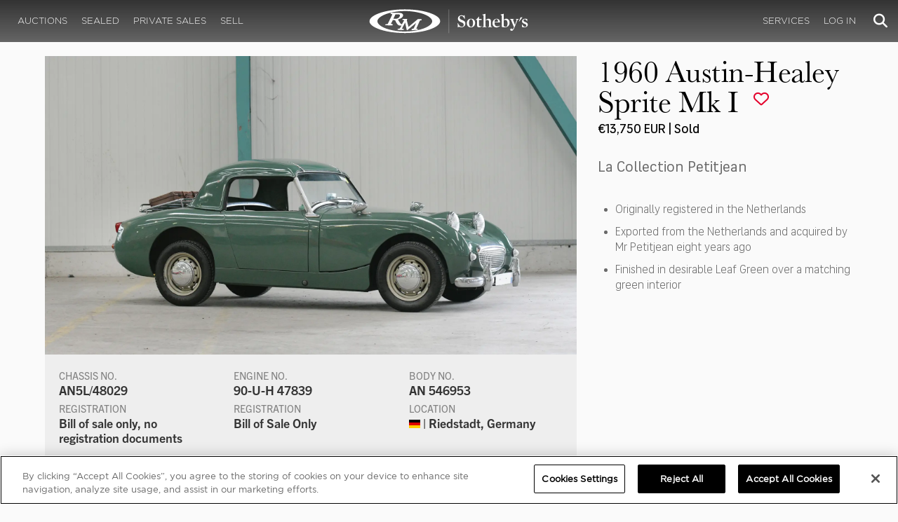

--- FILE ---
content_type: text/html; charset=utf-8
request_url: https://rmsothebys.com/auctions/es20/lots/r1045-1960-austinhealey-sprite-mk-i/
body_size: 108709
content:
<!DOCTYPE html>
<html lang="en" style="height: auto;--scrollbarWidth: 0px;">
<head>
    <title>1960 Austin-Healey Sprite Mk I | The European Sale&#xA0;featuring the Petitjean Collection | RM  Sotheby&#x27;s</title>
    <meta charset="UTF-8">
    <meta name="viewport" content="width=device-width, initial-scale=1, user-scalable=0">
    <meta name="keywords" content="antique cars for sale, automobilia, automotive memorabilia, car auction, classic car auction, classic cars for sale, collector car auction, RM Auctions, RM Sotheby&#x27;s, RM Financial Services, RM Sotheby&#x27;s auction, sell collector car, consign car, buy car, RM car auctions, RM Sotheby&#x27;s car auction, RM Sotheby&#x27;s Online Car Auction, automotive memorabilia auctions, classic automobile auctions, classic car auction online, car auction dates, classic car loans, classic car financing, collateral loans"/>
<meta property="og:site_name" content="RM Sotheby&#x27;s"/>
<meta property="og:url" content="https://rmsothebys.com/auctions/es20/lots/r1045-1960-austinhealey-sprite-mk-i/"/>
<meta property="og:title" content="1960 Austin-Healey Sprite Mk I | The European Sale featuring the Petitjean Collection | RM Sotheby's"/>
<meta property="og:type" content="website"/>
<meta property="fb:app_id"/>
<meta name="twitter:url" content="https://rmsothebys.com/auctions/es20/lots/r1045-1960-austinhealey-sprite-mk-i/">
<meta name="twitter:card" content="Summary"/>
<meta name="twitter:site" content="@rmsothebys"/>
<meta name="twitter:title" content="1960 Austin-Healey Sprite Mk I | The European Sale featuring the Petitjean Collection | RM Sotheby's"/>
<link rel="canonical" href="https://rmsothebys.com/auctions/es20/lots/r1045-1960-austinhealey-sprite-mk-i/" />


<meta name="description" content="1960 Austin-Healey Sprite Mk I for sale at RM Sotheby&#x27;s The European Sale&#xA0;featuring the Petitjean Collection" />
<meta name="og:description" content="1960 Austin-Healey Sprite Mk I for sale at RM Sotheby&#x27;s The European Sale&#xA0;featuring the Petitjean Collection">
<meta name="twitter:description" content="1960 Austin-Healey Sprite Mk I for sale at RM Sotheby&#x27;s The European Sale&#xA0;featuring the Petitjean Collection" />
    <meta property="og:image" content="https://cdn.rmsothebys.com/9/9/1/6/c/2/9916c2d91006e79e08d95b61259f93c241f0b974.webp" />
    <meta name="twitter:image" content="https://cdn.rmsothebys.com/9/9/1/6/c/2/9916c2d91006e79e08d95b61259f93c241f0b974.webp" />
    <link rel="stylesheet" href="https://use.typekit.net/vcz8tkp.css">
    <link rel="stylesheet" integrity="sha384-WRNGRVcF/F7kXZdnX3jqJZwBToFlgrIyorkymgod6yMzUORMfd8EcBaGh9lVS33o" crossorigin="anonymous" href="https://cdn.jsdelivr.net/npm/nanogallery2@3/dist/css/nanogallery2.min.css">
    <link rel="stylesheet" href="https://cdn.jsdelivr.net/gh/mdbassit/Coloris@latest/dist/coloris.min.css" />
<script type="text/javascript" src="https://analytics.clickdimensions.com/ts.js"> </script>
<script type="text/javascript">
  runClickDimensionsAnalytics = function () {
    window.cdAnalytics = new clickdimensions.Analytics('analytics.clickdimensions.com');
    window.cdAnalytics.setAccountKey('aZENqP1W36EGaCQlj7OyTP');
    window.cdAnalytics.setDomain('rmsothebys.com');
    window.cdAnalytics.setScore(typeof(cdScore) == "undefined" ? 0 : (cdScore == 0 ? null : cdScore));
    window.cdAnalytics.trackPage();
  }
</script>        <!-- OneTrust Cookies Consent Notice start for rmsothebys.com -->
        
        
            <script type="text/javascript" src="https://cdn.cookielaw.org/consent/01912d93-53d8-75e6-894f-e39b8b61713b/OtAutoBlock.js"></script>
            <script type="text/javascript" charset="UTF-8" data-domain-script="01912d93-53d8-75e6-894f-e39b8b61713b" src="https://cdn.cookielaw.org/scripttemplates/otSDKStub.js"></script>
        
        <script type="text/javascript">
            function OptanonWrapper() {
                if(OnetrustActiveGroups.includes("C0004")){
                    runClickDimensionsAnalytics();
                }
            }
        </script>
        <!-- OneTrust Cookies Consent Notice end for rmsothebys.com -->
    <link href="/sb/main-css.css.v161d601efaac57f305089b8ca8d2b89f461c4b08" rel="stylesheet" />
    <script src="https://www.google.com/recaptcha/api.js?render=6LfVqbgUAAAAAJAEnXYSsV3PwKEdUnOnOqaTU24U">
        </script>
    <script type="application/ld+json">
   {"@context":"https://schema.org","@type":" NewsArticle","headline":"1960 Austin-Healey Sprite Mk I","description":"1960 Austin-Healey Sprite Mk I for sale at RM Sotheby\u0027s The European Sale\u00A0featuring the Petitjean Collection","datePublished":"2020-02-11","dateModified":"2023-10-31","image":["https://cdn.rmsothebys.com/a/9/2/f/9/2/a92f9269c1218ea0cd00bcf45567068da91280fb.webp","https://cdn.rmsothebys.com/2/f/c/0/6/e/2fc06e71d526028f6f4569061036259aef4d0060.webp","https://cdn.rmsothebys.com/3/9/7/5/7/4/397574da64f1776b205f4af820dcbd8370ad9b42.webp"]}
</script>
    
</head>
<body ng-app="RMSFrontEnd">
<noscript><iframe class="optanon-category-C0004" data-src="//www.googletagmanager.com/ns.html?id=GTM-NJS8S9" height="0" width="0" style="display:none;visibility:hidden"></iframe></noscript>

<nav id="mobile-menu" class="rms-menu-mobile hidden-lg" mobile-menu>
    <ul class="rms-menu rms-menu--mobile">
            <li class="">
                    <a href="/upcoming/" class="hvr-fade ">Auctions</a>
                    <ul class="rms-menu--sub">
                            <li class="">
                                <a href="/upcoming/" target="" class=" ">
                                    Upcoming
                                </a>
                            </li>
                            <li class="">
                                <a href="/search" target="" class=" ">
                                    Lots Available
                                </a>
                            </li>
                            <li class="">
                                <a href="/results/" target="" class=" ">
                                    Results
                                </a>
                            </li>
                            <li class="">
                                <a href="/register-to-bid/" target="" class=" ">
                                    Register to Bid
                                </a>
                            </li>
                    </ul>
            </li>
            <li class="">
                    <a href="/sealed/" class="hvr-fade ">Sealed</a>
            </li>
            <li class="">
                    <a href="/private-sales/" class="hvr-fade ">Private Sales</a>
                    <ul class="rms-menu--sub">
                            <li class="">
                                <a href="/private-sales/" class=" ">
                                    About
                                </a>
                            </li>
                            <li class="">
                                <a href="/ps00/inventory/" target="" class=" ">
                                    Motor Vehicles Available
                                </a>
                            </li>
                            <li class="">
                                <a href="/private-sales/sold" target="" class=" ">
                                    Recently Sold
                                </a>
                            </li>
                            <li class="">
                                <a href="/private-sales-request/" target="" class=" ">
                                    Discreet Sourcing
                                </a>
                            </li>
                    </ul>
            </li>
            <li class="">
                    <a href="/consign/" class="hvr-fade ">Sell</a>
                    <ul class="rms-menu--sub">
                            <li class="">
                                <a href="/why-sell-with-rm-sothebys/" target="" class=" ">
                                    Why Sell With RM Sotheby&#x27;s
                                </a>
                            </li>
                            <li class="">
                                <a href="/estate-planning-for-classic-car-collectors/" target="" class=" ">
                                    Collections &amp; Estates
                                </a>
                            </li>
                            <li class="">
                                <a href="/consign/" class=" ">
                                    Start Selling
                                </a>
                            </li>
                    </ul>
            </li>
            <li class="">
                    <span class="mm-button hvr-fade ">Services</span>
                    <ul class="rms-menu--sub">
                            <li class="">
                                <a href="/financing/" class=" ">
                                    Financing
                                </a>
                            </li>
                            <li class="">
                                <a href="/appraisals-valuations/" target="" class=" ">
                                    Valuations
                                </a>
                            </li>
                            <li class="">
                                <a href="https://rmautorestoration.com" target="_blank" class=" ">
                                    RM Auto Restoration
                                        <i class="fa fa-external-link"></i>
                                </a>
                            </li>
                            <li class="">
                                <a href="https://www.rm-pmw.com/" target="_blank" class=" ">
                                    RM Precision Machine Works
                                        <i class="fa fa-external-link"></i>
                                </a>
                            </li>
                    </ul>
            </li>
    </ul>
    <div class="menu-bottom">
    </div>
</nav><div id="site-content" class="site-content">
    <div class="page-wrap">



<header id="top" class="top-header">
    <div class="container hide-desktop hidden-print mobile-nav">
        <div class="row">
            <div class="col-xs-12 mobile-nav__container">
                <a href="#mobile-menu" class="hamburger hide-desktop hidden-print">
                    <span class="top-bar"></span>
                    <span class="middle-bar"></span>
                    <span class="bottom-bar"></span>
                </a>
                <h1 class="logo hidden-print">
                    <a href="/">
1960 Austin-Healey Sprite Mk I | The European Sale&#xA0;featuring the Petitjean Collection | RM  Sotheby&#x27;s                    </a>
                </h1>
                <img class="visible-print-block print-logo" src="/images/logo.svg" />
                <div class="mobile-nav__right">

                        <a class="hvr-fade hidden-print" role="button" data-toggle="modal" data-target="#loginModal" href="">
                            <i class="fa fa-user"></i>
                        </a>
                    <div class="dropdown rms-dropdown">
                        <button id="search-button-mobile" class="hvr-fade btn btn-default dropdown-toggle" type="button"
                                data-toggle="dropdown" aria-haspopup="true" aria-expanded="true" focus="search-control">
                            <i class="fa fa-search"></i>
                        </button>
                        <ul class="dropdown-menu">
                            <li>
                                <div id="search" class="search--header" ng-controller="PaginationLotController as vm" ng-init="vm.init('/search/',false,'',false,'#search-button-desktop')">
<form id="searchForm" name="vm.Form" ng-submit="vm.sendForm()" class="clearfix">
    <section>
        <div class="input-group">
            <input type="text" style="min-width: 200px; height: 41px" class="form-control search-control" placeholder="Search" id="searchControl" name="searchInfo.SearchTerm" value="" ng-model="vm.formData.search.SearchTerm">
            <span class="input-group-btn">
                <button id="btnSearchSubmit" type="submit" value="Search" class="button button--block button--color-black">
                    Search
                </button>
            </span>
        </div>
    </section>
</form>                                </div>
                            </li>
                        </ul>
                    </div>
                </div>
            </div>
        </div>
    </div>
</header>
<nav class="top-nav hide-mobile hidden-print">
    <div class="container">
        <div class="row">
            <div class="col-xs-12 top-nav__container">
                <div class="top-nav__left">
        <ul class="rms-menu rms-menu--primary">
                <li class=" dropdown">
                        <a href="/upcoming/" class="hvr-fade ">Auctions</a>
                        <div class="dropdown-menu ">
                            <ul class="rms-menu--sub">
                                    <li class="">
                                        <a href="/upcoming/" target="" class=" ">
                                            Upcoming
                                        </a>
                                    </li>
                                    <li class="">
                                        <a href="/search" target="" class=" ">
                                            Lots Available
                                        </a>
                                    </li>
                                    <li class="">
                                        <a href="/results/" target="" class=" ">
                                            Results
                                        </a>
                                    </li>
                                    <li class="">
                                        <a href="/register-to-bid/" target="" class=" ">
                                            Register to Bid
                                        </a>
                                    </li>
                            </ul>
                        </div>
                </li>
                <li class=" dropdown">
                        <a href="/sealed/" class="hvr-fade ">Sealed</a>
                </li>
                <li class=" dropdown">
                        <a href="/private-sales/" class="hvr-fade ">Private Sales</a>
                        <div class="dropdown-menu ">
                            <ul class="rms-menu--sub">
                                    <li class="">
                                        <a href="/private-sales/" class=" ">
                                            About
                                        </a>
                                    </li>
                                    <li class="">
                                        <a href="/ps00/inventory/" target="" class=" ">
                                            Motor Vehicles Available
                                        </a>
                                    </li>
                                    <li class="">
                                        <a href="/private-sales/sold" target="" class=" ">
                                            Recently Sold
                                        </a>
                                    </li>
                                    <li class="">
                                        <a href="/private-sales-request/" target="" class=" ">
                                            Discreet Sourcing
                                        </a>
                                    </li>
                            </ul>
                        </div>
                </li>
                <li class=" dropdown">
                        <a href="/consign/" class="hvr-fade ">Sell</a>
                        <div class="dropdown-menu ">
                            <ul class="rms-menu--sub">
                                    <li class="">
                                        <a href="/why-sell-with-rm-sothebys/" target="" class=" ">
                                            Why Sell With RM Sotheby&#x27;s
                                        </a>
                                    </li>
                                    <li class="">
                                        <a href="/estate-planning-for-classic-car-collectors/" target="" class=" ">
                                            Collections &amp; Estates
                                        </a>
                                    </li>
                                    <li class="">
                                        <a href="/consign/" class=" ">
                                            Start Selling
                                        </a>
                                    </li>
                            </ul>
                        </div>
                </li>
        </ul>
                </div>
                <logo class="logoli">
                    <h1 class="logo hidden-print" style="height: 60px; width: 250px;padding: 5px">
                        <a href="/">
1960 Austin-Healey Sprite Mk I | The European Sale&#xA0;featuring the Petitjean Collection | RM  Sotheby&#x27;s                        </a>
                    </h1>
                </logo>
                <div class="top-nav__right">
        <ul class="rms-menu rms-menu--primary">
                <li class=" dropdown">
                        <a class="hvr-fade ">Services</a>
                        <div class="dropdown-menu right">
                            <ul class="rms-menu--sub">
                                    <li class="">
                                        <a href="/financing/" class=" ">
                                            Financing
                                        </a>
                                    </li>
                                    <li class="">
                                        <a href="/appraisals-valuations/" target="" class=" ">
                                            Valuations
                                        </a>
                                    </li>
                                    <li class="">
                                        <a href="https://rmautorestoration.com" target="_blank" class=" ">
                                            RM Auto Restoration
                                                <i class="fa fa-external-link"></i>
                                        </a>
                                    </li>
                                    <li class="">
                                        <a href="https://www.rm-pmw.com/" target="_blank" class=" ">
                                            RM Precision Machine Works
                                                <i class="fa fa-external-link"></i>
                                        </a>
                                    </li>
                            </ul>
                        </div>
                </li>
        </ul>
                        <ul class="rms-menu rms-menu--primary">
                            <li class=" dropdown">
                                <a href="" class="hvr-fade" data-toggle="modal" data-target="#loginModal">Log In</a>
                            </li>
                        </ul>
                    <div class="dropdown rms-dropdown">
                        <button id="search-button-desktop" class="top-nav__search hvr-fade btn btn-default dropdown-toggle" type="button"
                                data-toggle="dropdown" aria-haspopup="true" aria-expanded="true" focus="search-control">
                            <i class="fa fa-search"></i>
                        </button>
                        <ul class="dropdown-menu">
                            <li>
                                <div id="search" class="search--header" ng-controller="PaginationLotController as vm" ng-init="vm.init('/search/',false,'',false,'#search-button-desktop')">
<form id="searchForm" name="vm.Form" ng-submit="vm.sendForm()" class="clearfix">
    <section>
        <div class="input-group">
            <input type="text" style="min-width: 200px; height: 41px" class="form-control search-control" placeholder="Search" id="searchControl" name="searchInfo.SearchTerm" value="" ng-model="vm.formData.search.SearchTerm">
            <span class="input-group-btn">
                <button id="btnSearchSubmit" type="submit" value="Search" class="button button--block button--color-black">
                    Search
                </button>
            </span>
        </div>
    </section>
</form>                                </div>
                            </li>
                        </ul>
                    </div>
                </div>
            </div>
        </div>
    </div>
</nav>
<div id="loginOptions" class="collapse hide-desktop hidden-print">
    <ul class="rms-menu rms-menu--mobile mm-listview">
                        <li>
                            <a href="/my-rm/edit-profile/" target="" class="hvr-fade ">Edit Profile</a>
                        </li>
                        <li>
                            <a href="/my-rm/payment-methods/" class="hvr-fade ">Payment Methods</a>
                        </li>
                        <li>
                            <a href="/my-rm/notifications/" target="" class="hvr-fade ">Notifications</a>
                        </li>
                        <li>
                            <a href="/my-rm/favorites/" target="" class="hvr-fade ">Favorites</a>
                        </li>
                        <li>
                            <a href="/my-rm/current-bids/" target="" class="hvr-fade ">Current Bids</a>
                        </li>
                        <li>
                            <a href="/my-rm/past-bids/" target="" class="hvr-fade ">Past Bids</a>
                        </li>
                        <li>
                            <a href="/my-rm/registrations/" target="" class="hvr-fade ">Registrations</a>
                        </li>
                        <li>
<form action="/member/HandleLogout" method="post">                                <button class="hvr-fade heading-details--smaller heading-subtitle--margin">Log Out</button>
                                <input type="hidden" name="redirectUrl" value="/"/>
<input name="__RequestVerificationToken" type="hidden" value="CfDJ8O8fLC5v8hROtFQ4-5ajuNX6ZJjDmkimQK1MFb4AzVBsgMEDaKUqeLu0WifvK7Sym1Yht49FVdij-6BSm1bLP2GHvY3guRzYMjBKzmUPoV67WeHt9vGp3-Ac03tcAoiTBtKiYi0kFDO8CRaVhh8XTho" /></form>                        </li>
    </ul>

</div>

        <main class="lot-wrapper" ng-controller="biddingDataController as bidding" ng-init="bidding.init('Timed','b48e9d37-69c3-e911-822e-000c2971a03a','fb39856e-084d-ea11-8242-000c2971a03a');">
<div id="nanoGallery" style="display: none">
            <img class="thumb-image w-100" data-ngid="171683" data-ngsrc="https://cdn.rmsothebys.com/9/9/1/6/c/2/9916c2d91006e79e08d95b61259f93c241f0b974.webp" data-ngdesc="Tom Wood &#xA9;2020 Courtesy of RM Sotheby&#x27;s"
                 src="https://cdn.rmsothebys.com/4/9/c/e/5/c/49ce5c0a4c804571959ac71876f10b6c34c80cca.webp" title="" alt=""
                 class="NGY2ThumbnailLightbox" data-nanogallery2-lightbox="{ &quot;imageTransition&quot;: &quot;slideAppear&quot;,&quot;viewerTheme&quot;: {&quot;background&quot;: &quot;#222222 !important&quot;},&quot;viewerToolbar&quot;: {&quot;display&quot;: true,&quot;fullWidth&quot;: true,&quot;standard&quot;: &quot;label&quot;},&quot;viewerTools&quot;: {&quot;topLeft&quot;: &quot;pageCounter&quot;,&quot;topRight&quot;: &quot;closeButton&quot;},&quot;viewerMinZoom&quot;: 1,&quot;viewerRelativePinchZoom&quot;: true,&quot;viewerZoomOutScale&quot;: 5,&quot;viewerResetZoomAtMin&quot;: true,&quot;viewerHideToolsDelay&quot;: 999999999,&quot;viewerFullscreen&quot;: true,&quot;viewerGallery&quot;: &quot;bottom&quot;,&quot;viewerGalleryTWidth&quot;: 122,&quot;viewerGalleryTHeight&quot;: 91}"/>
            <img class="thumb-image w-100" data-ngid="229450" data-ngsrc="https://cdn.rmsothebys.com/9/8/3/d/1/2/983d125b5b41b1cbea1591f995ede64c9d53f5ed.webp" data-ngdesc="Tom Wood &#xA9;2020 Courtesy of RM Sotheby&#x27;s"
                 src="https://cdn.rmsothebys.com/c/9/6/0/0/3/c96003c6f160e9ac21e4deff5bd1cd13bfa9a9cd.webp" title="" alt=""
                 class="NGY2ThumbnailLightbox" data-nanogallery2-lightbox="{ &quot;imageTransition&quot;: &quot;slideAppear&quot;,&quot;viewerTheme&quot;: {&quot;background&quot;: &quot;#222222 !important&quot;},&quot;viewerToolbar&quot;: {&quot;display&quot;: true,&quot;fullWidth&quot;: true,&quot;standard&quot;: &quot;label&quot;},&quot;viewerTools&quot;: {&quot;topLeft&quot;: &quot;pageCounter&quot;,&quot;topRight&quot;: &quot;closeButton&quot;},&quot;viewerMinZoom&quot;: 1,&quot;viewerRelativePinchZoom&quot;: true,&quot;viewerZoomOutScale&quot;: 5,&quot;viewerResetZoomAtMin&quot;: true,&quot;viewerHideToolsDelay&quot;: 999999999,&quot;viewerFullscreen&quot;: true,&quot;viewerGallery&quot;: &quot;bottom&quot;,&quot;viewerGalleryTWidth&quot;: 122,&quot;viewerGalleryTHeight&quot;: 91}"/>
            <img class="thumb-image w-100" data-ngid="262105" data-ngsrc="https://cdn.rmsothebys.com/4/4/9/9/e/f/4499ef8aa337876667c69f227e9276427b7e1920.webp" data-ngdesc="Tom Wood &#xA9;2020 Courtesy of RM Sotheby&#x27;s"
                 src="https://cdn.rmsothebys.com/7/1/2/0/7/4/71207482a2fecf17ba0c0e4c014748fe5f5d5a3b.webp" title="" alt=""
                 class="NGY2ThumbnailLightbox" data-nanogallery2-lightbox="{ &quot;imageTransition&quot;: &quot;slideAppear&quot;,&quot;viewerTheme&quot;: {&quot;background&quot;: &quot;#222222 !important&quot;},&quot;viewerToolbar&quot;: {&quot;display&quot;: true,&quot;fullWidth&quot;: true,&quot;standard&quot;: &quot;label&quot;},&quot;viewerTools&quot;: {&quot;topLeft&quot;: &quot;pageCounter&quot;,&quot;topRight&quot;: &quot;closeButton&quot;},&quot;viewerMinZoom&quot;: 1,&quot;viewerRelativePinchZoom&quot;: true,&quot;viewerZoomOutScale&quot;: 5,&quot;viewerResetZoomAtMin&quot;: true,&quot;viewerHideToolsDelay&quot;: 999999999,&quot;viewerFullscreen&quot;: true,&quot;viewerGallery&quot;: &quot;bottom&quot;,&quot;viewerGalleryTWidth&quot;: 122,&quot;viewerGalleryTHeight&quot;: 91}"/>
            <img class="thumb-image w-100" data-ngid="292222" data-ngsrc="https://cdn.rmsothebys.com/4/d/e/0/b/f/4de0bfa28cc67f34459c5ddadc6d509731cb0ee5.webp" data-ngdesc="Tom Wood &#xA9;2020 Courtesy of RM Sotheby&#x27;s"
                 src="https://cdn.rmsothebys.com/6/e/2/2/f/f/6e22ffdac0e9ff83c70870e3c3f9b1846920e689.webp" title="" alt=""
                 class="NGY2ThumbnailLightbox" data-nanogallery2-lightbox="{ &quot;imageTransition&quot;: &quot;slideAppear&quot;,&quot;viewerTheme&quot;: {&quot;background&quot;: &quot;#222222 !important&quot;},&quot;viewerToolbar&quot;: {&quot;display&quot;: true,&quot;fullWidth&quot;: true,&quot;standard&quot;: &quot;label&quot;},&quot;viewerTools&quot;: {&quot;topLeft&quot;: &quot;pageCounter&quot;,&quot;topRight&quot;: &quot;closeButton&quot;},&quot;viewerMinZoom&quot;: 1,&quot;viewerRelativePinchZoom&quot;: true,&quot;viewerZoomOutScale&quot;: 5,&quot;viewerResetZoomAtMin&quot;: true,&quot;viewerHideToolsDelay&quot;: 999999999,&quot;viewerFullscreen&quot;: true,&quot;viewerGallery&quot;: &quot;bottom&quot;,&quot;viewerGalleryTWidth&quot;: 122,&quot;viewerGalleryTHeight&quot;: 91}"/>
            <img class="thumb-image w-100" data-ngid="320177" data-ngsrc="https://cdn.rmsothebys.com/7/f/e/d/2/c/7fed2ce265fa3f4d698a9ea293ca306238c29fd7.webp" data-ngdesc="Tom Wood &#xA9;2020 Courtesy of RM Sotheby&#x27;s"
                 src="https://cdn.rmsothebys.com/8/1/d/b/0/6/81db06e145be2bd0061b9c5245422176bdd996b6.webp" title="" alt=""
                 class="NGY2ThumbnailLightbox" data-nanogallery2-lightbox="{ &quot;imageTransition&quot;: &quot;slideAppear&quot;,&quot;viewerTheme&quot;: {&quot;background&quot;: &quot;#222222 !important&quot;},&quot;viewerToolbar&quot;: {&quot;display&quot;: true,&quot;fullWidth&quot;: true,&quot;standard&quot;: &quot;label&quot;},&quot;viewerTools&quot;: {&quot;topLeft&quot;: &quot;pageCounter&quot;,&quot;topRight&quot;: &quot;closeButton&quot;},&quot;viewerMinZoom&quot;: 1,&quot;viewerRelativePinchZoom&quot;: true,&quot;viewerZoomOutScale&quot;: 5,&quot;viewerResetZoomAtMin&quot;: true,&quot;viewerHideToolsDelay&quot;: 999999999,&quot;viewerFullscreen&quot;: true,&quot;viewerGallery&quot;: &quot;bottom&quot;,&quot;viewerGalleryTWidth&quot;: 122,&quot;viewerGalleryTHeight&quot;: 91}"/>
            <img class="thumb-image w-100" data-ngid="346324" data-ngsrc="https://cdn.rmsothebys.com/7/1/2/6/6/6/712666a74a7c6f0cfc853da6ffc76ed243a3194c.webp" data-ngdesc="Tom Wood &#xA9;2020 Courtesy of RM Sotheby&#x27;s"
                 src="https://cdn.rmsothebys.com/9/8/4/7/a/d/9847ad9d8bf0a1c3f3bee9910d3b9270ad39a252.webp" title="" alt=""
                 class="NGY2ThumbnailLightbox" data-nanogallery2-lightbox="{ &quot;imageTransition&quot;: &quot;slideAppear&quot;,&quot;viewerTheme&quot;: {&quot;background&quot;: &quot;#222222 !important&quot;},&quot;viewerToolbar&quot;: {&quot;display&quot;: true,&quot;fullWidth&quot;: true,&quot;standard&quot;: &quot;label&quot;},&quot;viewerTools&quot;: {&quot;topLeft&quot;: &quot;pageCounter&quot;,&quot;topRight&quot;: &quot;closeButton&quot;},&quot;viewerMinZoom&quot;: 1,&quot;viewerRelativePinchZoom&quot;: true,&quot;viewerZoomOutScale&quot;: 5,&quot;viewerResetZoomAtMin&quot;: true,&quot;viewerHideToolsDelay&quot;: 999999999,&quot;viewerFullscreen&quot;: true,&quot;viewerGallery&quot;: &quot;bottom&quot;,&quot;viewerGalleryTWidth&quot;: 122,&quot;viewerGalleryTHeight&quot;: 91}"/>
            <img class="thumb-image w-100" data-ngid="370864" data-ngsrc="https://cdn.rmsothebys.com/c/b/9/b/3/1/cb9b31c5207b641e700acf861d7bbc979e5c3c0e.webp" data-ngdesc="Tom Wood &#xA9;2020 Courtesy of RM Sotheby&#x27;s"
                 src="https://cdn.rmsothebys.com/b/f/c/3/8/9/bfc389a3efc10a8f05d61bccb8e2b8dbdf44b554.webp" title="" alt=""
                 class="NGY2ThumbnailLightbox" data-nanogallery2-lightbox="{ &quot;imageTransition&quot;: &quot;slideAppear&quot;,&quot;viewerTheme&quot;: {&quot;background&quot;: &quot;#222222 !important&quot;},&quot;viewerToolbar&quot;: {&quot;display&quot;: true,&quot;fullWidth&quot;: true,&quot;standard&quot;: &quot;label&quot;},&quot;viewerTools&quot;: {&quot;topLeft&quot;: &quot;pageCounter&quot;,&quot;topRight&quot;: &quot;closeButton&quot;},&quot;viewerMinZoom&quot;: 1,&quot;viewerRelativePinchZoom&quot;: true,&quot;viewerZoomOutScale&quot;: 5,&quot;viewerResetZoomAtMin&quot;: true,&quot;viewerHideToolsDelay&quot;: 999999999,&quot;viewerFullscreen&quot;: true,&quot;viewerGallery&quot;: &quot;bottom&quot;,&quot;viewerGalleryTWidth&quot;: 122,&quot;viewerGalleryTHeight&quot;: 91}"/>
            <img class="thumb-image w-100" data-ngid="394216" data-ngsrc="https://cdn.rmsothebys.com/c/8/7/e/3/6/c87e36f2cd3206ada81139a37dcc4e3c27d0f906.webp" data-ngdesc="Tom Wood &#xA9;2020 Courtesy of RM Sotheby&#x27;s"
                 src="https://cdn.rmsothebys.com/7/e/1/4/c/0/7e14c00cb92cd3cd03184bb9105ea7b6685169ea.webp" title="" alt=""
                 class="NGY2ThumbnailLightbox" data-nanogallery2-lightbox="{ &quot;imageTransition&quot;: &quot;slideAppear&quot;,&quot;viewerTheme&quot;: {&quot;background&quot;: &quot;#222222 !important&quot;},&quot;viewerToolbar&quot;: {&quot;display&quot;: true,&quot;fullWidth&quot;: true,&quot;standard&quot;: &quot;label&quot;},&quot;viewerTools&quot;: {&quot;topLeft&quot;: &quot;pageCounter&quot;,&quot;topRight&quot;: &quot;closeButton&quot;},&quot;viewerMinZoom&quot;: 1,&quot;viewerRelativePinchZoom&quot;: true,&quot;viewerZoomOutScale&quot;: 5,&quot;viewerResetZoomAtMin&quot;: true,&quot;viewerHideToolsDelay&quot;: 999999999,&quot;viewerFullscreen&quot;: true,&quot;viewerGallery&quot;: &quot;bottom&quot;,&quot;viewerGalleryTWidth&quot;: 122,&quot;viewerGalleryTHeight&quot;: 91}"/>
            <img class="thumb-image w-100" data-ngid="416536" data-ngsrc="https://cdn.rmsothebys.com/5/2/a/f/a/d/52afadd2cde06c584159993c770a3b6d1ceacf82.webp" data-ngdesc="&#xA9;2020 Courtesy of RM Sotheby&#x27;s"
                 src="https://cdn.rmsothebys.com/c/a/c/9/b/d/cac9bd883f08f55f0dcc140d9fb71e67cf8cfc63.webp" title="" alt=""
                 class="NGY2ThumbnailLightbox" data-nanogallery2-lightbox="{ &quot;imageTransition&quot;: &quot;slideAppear&quot;,&quot;viewerTheme&quot;: {&quot;background&quot;: &quot;#222222 !important&quot;},&quot;viewerToolbar&quot;: {&quot;display&quot;: true,&quot;fullWidth&quot;: true,&quot;standard&quot;: &quot;label&quot;},&quot;viewerTools&quot;: {&quot;topLeft&quot;: &quot;pageCounter&quot;,&quot;topRight&quot;: &quot;closeButton&quot;},&quot;viewerMinZoom&quot;: 1,&quot;viewerRelativePinchZoom&quot;: true,&quot;viewerZoomOutScale&quot;: 5,&quot;viewerResetZoomAtMin&quot;: true,&quot;viewerHideToolsDelay&quot;: 999999999,&quot;viewerFullscreen&quot;: true,&quot;viewerGallery&quot;: &quot;bottom&quot;,&quot;viewerGalleryTWidth&quot;: 122,&quot;viewerGalleryTHeight&quot;: 91}"/>
            <img class="thumb-image w-100" data-ngid="437982" data-ngsrc="https://cdn.rmsothebys.com/3/9/b/3/d/a/39b3da7647a868468a7b86e9ebe42a667fbf30d6.webp" data-ngdesc="&#xA9;2020 Courtesy of RM Sotheby&#x27;s"
                 src="https://cdn.rmsothebys.com/4/d/5/a/5/d/4d5a5ddf212a45ed478167d53002a346b61731f8.webp" title="" alt=""
                 class="NGY2ThumbnailLightbox" data-nanogallery2-lightbox="{ &quot;imageTransition&quot;: &quot;slideAppear&quot;,&quot;viewerTheme&quot;: {&quot;background&quot;: &quot;#222222 !important&quot;},&quot;viewerToolbar&quot;: {&quot;display&quot;: true,&quot;fullWidth&quot;: true,&quot;standard&quot;: &quot;label&quot;},&quot;viewerTools&quot;: {&quot;topLeft&quot;: &quot;pageCounter&quot;,&quot;topRight&quot;: &quot;closeButton&quot;},&quot;viewerMinZoom&quot;: 1,&quot;viewerRelativePinchZoom&quot;: true,&quot;viewerZoomOutScale&quot;: 5,&quot;viewerResetZoomAtMin&quot;: true,&quot;viewerHideToolsDelay&quot;: 999999999,&quot;viewerFullscreen&quot;: true,&quot;viewerGallery&quot;: &quot;bottom&quot;,&quot;viewerGalleryTWidth&quot;: 122,&quot;viewerGalleryTHeight&quot;: 91}"/>
            <img class="thumb-image w-100" data-ngid="458505" data-ngsrc="https://cdn.rmsothebys.com/0/3/3/4/5/3/0334533cd748926a9a5b8e3ba87e90f055ac2a8e.webp" data-ngdesc="&#xA9;2020 Courtesy of RM Sotheby&#x27;s"
                 src="https://cdn.rmsothebys.com/f/5/9/2/3/9/f59239762135ab602d26c94522a7c840be934329.webp" title="" alt=""
                 class="NGY2ThumbnailLightbox" data-nanogallery2-lightbox="{ &quot;imageTransition&quot;: &quot;slideAppear&quot;,&quot;viewerTheme&quot;: {&quot;background&quot;: &quot;#222222 !important&quot;},&quot;viewerToolbar&quot;: {&quot;display&quot;: true,&quot;fullWidth&quot;: true,&quot;standard&quot;: &quot;label&quot;},&quot;viewerTools&quot;: {&quot;topLeft&quot;: &quot;pageCounter&quot;,&quot;topRight&quot;: &quot;closeButton&quot;},&quot;viewerMinZoom&quot;: 1,&quot;viewerRelativePinchZoom&quot;: true,&quot;viewerZoomOutScale&quot;: 5,&quot;viewerResetZoomAtMin&quot;: true,&quot;viewerHideToolsDelay&quot;: 999999999,&quot;viewerFullscreen&quot;: true,&quot;viewerGallery&quot;: &quot;bottom&quot;,&quot;viewerGalleryTWidth&quot;: 122,&quot;viewerGalleryTHeight&quot;: 91}"/>
            <img class="thumb-image w-100" data-ngid="478243" data-ngsrc="https://cdn.rmsothebys.com/b/7/b/c/c/1/b7bcc14f4921320e5393c6588ce6929b1acc4dbb.webp" data-ngdesc="&#xA9;2020 Courtesy of RM Sotheby&#x27;s"
                 src="https://cdn.rmsothebys.com/9/4/0/8/4/7/940847d2cde9e4051a122ebce408d1107ef9f613.webp" title="" alt=""
                 class="NGY2ThumbnailLightbox" data-nanogallery2-lightbox="{ &quot;imageTransition&quot;: &quot;slideAppear&quot;,&quot;viewerTheme&quot;: {&quot;background&quot;: &quot;#222222 !important&quot;},&quot;viewerToolbar&quot;: {&quot;display&quot;: true,&quot;fullWidth&quot;: true,&quot;standard&quot;: &quot;label&quot;},&quot;viewerTools&quot;: {&quot;topLeft&quot;: &quot;pageCounter&quot;,&quot;topRight&quot;: &quot;closeButton&quot;},&quot;viewerMinZoom&quot;: 1,&quot;viewerRelativePinchZoom&quot;: true,&quot;viewerZoomOutScale&quot;: 5,&quot;viewerResetZoomAtMin&quot;: true,&quot;viewerHideToolsDelay&quot;: 999999999,&quot;viewerFullscreen&quot;: true,&quot;viewerGallery&quot;: &quot;bottom&quot;,&quot;viewerGalleryTWidth&quot;: 122,&quot;viewerGalleryTHeight&quot;: 91}"/>
            <img class="thumb-image w-100" data-ngid="497307" data-ngsrc="https://cdn.rmsothebys.com/7/0/c/f/6/b/70cf6bcbc9e0685269889107732bf3c7d8466bd4.webp" data-ngdesc="&#xA9;2020 Courtesy of RM Sotheby&#x27;s"
                 src="https://cdn.rmsothebys.com/5/5/f/3/6/c/55f36c157b7c020a183dbae3282e04f9470e8e6f.webp" title="" alt=""
                 class="NGY2ThumbnailLightbox" data-nanogallery2-lightbox="{ &quot;imageTransition&quot;: &quot;slideAppear&quot;,&quot;viewerTheme&quot;: {&quot;background&quot;: &quot;#222222 !important&quot;},&quot;viewerToolbar&quot;: {&quot;display&quot;: true,&quot;fullWidth&quot;: true,&quot;standard&quot;: &quot;label&quot;},&quot;viewerTools&quot;: {&quot;topLeft&quot;: &quot;pageCounter&quot;,&quot;topRight&quot;: &quot;closeButton&quot;},&quot;viewerMinZoom&quot;: 1,&quot;viewerRelativePinchZoom&quot;: true,&quot;viewerZoomOutScale&quot;: 5,&quot;viewerResetZoomAtMin&quot;: true,&quot;viewerHideToolsDelay&quot;: 999999999,&quot;viewerFullscreen&quot;: true,&quot;viewerGallery&quot;: &quot;bottom&quot;,&quot;viewerGalleryTWidth&quot;: 122,&quot;viewerGalleryTHeight&quot;: 91}"/>
            <img class="thumb-image w-100" data-ngid="515673" data-ngsrc="https://cdn.rmsothebys.com/5/e/2/8/c/d/5e28cd75db83c08f75edc59126776496103efc30.webp" data-ngdesc="&#xA9;2020 Courtesy of RM Sotheby&#x27;s"
                 src="https://cdn.rmsothebys.com/e/7/c/1/9/4/e7c1943c676af4257bde83e4b6165d938733fd9d.webp" title="" alt=""
                 class="NGY2ThumbnailLightbox" data-nanogallery2-lightbox="{ &quot;imageTransition&quot;: &quot;slideAppear&quot;,&quot;viewerTheme&quot;: {&quot;background&quot;: &quot;#222222 !important&quot;},&quot;viewerToolbar&quot;: {&quot;display&quot;: true,&quot;fullWidth&quot;: true,&quot;standard&quot;: &quot;label&quot;},&quot;viewerTools&quot;: {&quot;topLeft&quot;: &quot;pageCounter&quot;,&quot;topRight&quot;: &quot;closeButton&quot;},&quot;viewerMinZoom&quot;: 1,&quot;viewerRelativePinchZoom&quot;: true,&quot;viewerZoomOutScale&quot;: 5,&quot;viewerResetZoomAtMin&quot;: true,&quot;viewerHideToolsDelay&quot;: 999999999,&quot;viewerFullscreen&quot;: true,&quot;viewerGallery&quot;: &quot;bottom&quot;,&quot;viewerGalleryTWidth&quot;: 122,&quot;viewerGalleryTHeight&quot;: 91}"/>
            <img class="thumb-image w-100" data-ngid="533438" data-ngsrc="https://cdn.rmsothebys.com/9/5/e/c/8/3/95ec8326b401d725fb05b0a31670e6e2b85ebe2f.webp" data-ngdesc="&#xA9;2020 Courtesy of RM Sotheby&#x27;s"
                 src="https://cdn.rmsothebys.com/8/a/c/c/4/f/8acc4f2bfdd94fcad87dfeebe4a771bd1a6bb36f.webp" title="" alt=""
                 class="NGY2ThumbnailLightbox" data-nanogallery2-lightbox="{ &quot;imageTransition&quot;: &quot;slideAppear&quot;,&quot;viewerTheme&quot;: {&quot;background&quot;: &quot;#222222 !important&quot;},&quot;viewerToolbar&quot;: {&quot;display&quot;: true,&quot;fullWidth&quot;: true,&quot;standard&quot;: &quot;label&quot;},&quot;viewerTools&quot;: {&quot;topLeft&quot;: &quot;pageCounter&quot;,&quot;topRight&quot;: &quot;closeButton&quot;},&quot;viewerMinZoom&quot;: 1,&quot;viewerRelativePinchZoom&quot;: true,&quot;viewerZoomOutScale&quot;: 5,&quot;viewerResetZoomAtMin&quot;: true,&quot;viewerHideToolsDelay&quot;: 999999999,&quot;viewerFullscreen&quot;: true,&quot;viewerGallery&quot;: &quot;bottom&quot;,&quot;viewerGalleryTWidth&quot;: 122,&quot;viewerGalleryTHeight&quot;: 91}"/>
            <img class="thumb-image w-100" data-ngid="550620" data-ngsrc="https://cdn.rmsothebys.com/6/6/b/7/3/2/66b732eef650f59b451a0c8769d31cc96052a4f7.webp" data-ngdesc="&#xA9;2020 Courtesy of RM Sotheby&#x27;s"
                 src="https://cdn.rmsothebys.com/a/4/6/0/0/6/a46006f7a55a29e41f2317946d5aa123335b17dd.webp" title="" alt=""
                 class="NGY2ThumbnailLightbox" data-nanogallery2-lightbox="{ &quot;imageTransition&quot;: &quot;slideAppear&quot;,&quot;viewerTheme&quot;: {&quot;background&quot;: &quot;#222222 !important&quot;},&quot;viewerToolbar&quot;: {&quot;display&quot;: true,&quot;fullWidth&quot;: true,&quot;standard&quot;: &quot;label&quot;},&quot;viewerTools&quot;: {&quot;topLeft&quot;: &quot;pageCounter&quot;,&quot;topRight&quot;: &quot;closeButton&quot;},&quot;viewerMinZoom&quot;: 1,&quot;viewerRelativePinchZoom&quot;: true,&quot;viewerZoomOutScale&quot;: 5,&quot;viewerResetZoomAtMin&quot;: true,&quot;viewerHideToolsDelay&quot;: 999999999,&quot;viewerFullscreen&quot;: true,&quot;viewerGallery&quot;: &quot;bottom&quot;,&quot;viewerGalleryTWidth&quot;: 122,&quot;viewerGalleryTHeight&quot;: 91}"/>
            <img class="thumb-image w-100" data-ngid="567195" data-ngsrc="https://cdn.rmsothebys.com/0/4/5/5/6/e/04556ee864685d718183faebef0a6a80c02ca1a9.webp" data-ngdesc="&#xA9;2020 Courtesy of RM Sotheby&#x27;s"
                 src="https://cdn.rmsothebys.com/a/b/5/7/4/f/ab574fbfbbd1a505a0d7f695c604de3820bff7eb.webp" title="" alt=""
                 class="NGY2ThumbnailLightbox" data-nanogallery2-lightbox="{ &quot;imageTransition&quot;: &quot;slideAppear&quot;,&quot;viewerTheme&quot;: {&quot;background&quot;: &quot;#222222 !important&quot;},&quot;viewerToolbar&quot;: {&quot;display&quot;: true,&quot;fullWidth&quot;: true,&quot;standard&quot;: &quot;label&quot;},&quot;viewerTools&quot;: {&quot;topLeft&quot;: &quot;pageCounter&quot;,&quot;topRight&quot;: &quot;closeButton&quot;},&quot;viewerMinZoom&quot;: 1,&quot;viewerRelativePinchZoom&quot;: true,&quot;viewerZoomOutScale&quot;: 5,&quot;viewerResetZoomAtMin&quot;: true,&quot;viewerHideToolsDelay&quot;: 999999999,&quot;viewerFullscreen&quot;: true,&quot;viewerGallery&quot;: &quot;bottom&quot;,&quot;viewerGalleryTWidth&quot;: 122,&quot;viewerGalleryTHeight&quot;: 91}"/>
            <img class="thumb-image w-100" data-ngid="583148" data-ngsrc="https://cdn.rmsothebys.com/4/e/0/d/8/5/4e0d85978faa26f9d4affd123b44aecd6c2fafb4.webp" data-ngdesc="&#xA9;2020 Courtesy of RM Sotheby&#x27;s"
                 src="https://cdn.rmsothebys.com/4/6/0/5/6/7/460567b2c7caf23e0c24b7210bb1d4c222b3b976.webp" title="" alt=""
                 class="NGY2ThumbnailLightbox" data-nanogallery2-lightbox="{ &quot;imageTransition&quot;: &quot;slideAppear&quot;,&quot;viewerTheme&quot;: {&quot;background&quot;: &quot;#222222 !important&quot;},&quot;viewerToolbar&quot;: {&quot;display&quot;: true,&quot;fullWidth&quot;: true,&quot;standard&quot;: &quot;label&quot;},&quot;viewerTools&quot;: {&quot;topLeft&quot;: &quot;pageCounter&quot;,&quot;topRight&quot;: &quot;closeButton&quot;},&quot;viewerMinZoom&quot;: 1,&quot;viewerRelativePinchZoom&quot;: true,&quot;viewerZoomOutScale&quot;: 5,&quot;viewerResetZoomAtMin&quot;: true,&quot;viewerHideToolsDelay&quot;: 999999999,&quot;viewerFullscreen&quot;: true,&quot;viewerGallery&quot;: &quot;bottom&quot;,&quot;viewerGalleryTWidth&quot;: 122,&quot;viewerGalleryTHeight&quot;: 91}"/>
            <img class="thumb-image w-100" data-ngid="598440" data-ngsrc="https://cdn.rmsothebys.com/4/b/1/1/7/c/4b117c0e0179e014a0f62eb3027c4285168a0dcc.webp" data-ngdesc="&#xA9;2020 Courtesy of RM Sotheby&#x27;s"
                 src="https://cdn.rmsothebys.com/9/3/f/5/b/5/93f5b5c229ace5def68044e91bc9f3c9eb597922.webp" title="" alt=""
                 class="NGY2ThumbnailLightbox" data-nanogallery2-lightbox="{ &quot;imageTransition&quot;: &quot;slideAppear&quot;,&quot;viewerTheme&quot;: {&quot;background&quot;: &quot;#222222 !important&quot;},&quot;viewerToolbar&quot;: {&quot;display&quot;: true,&quot;fullWidth&quot;: true,&quot;standard&quot;: &quot;label&quot;},&quot;viewerTools&quot;: {&quot;topLeft&quot;: &quot;pageCounter&quot;,&quot;topRight&quot;: &quot;closeButton&quot;},&quot;viewerMinZoom&quot;: 1,&quot;viewerRelativePinchZoom&quot;: true,&quot;viewerZoomOutScale&quot;: 5,&quot;viewerResetZoomAtMin&quot;: true,&quot;viewerHideToolsDelay&quot;: 999999999,&quot;viewerFullscreen&quot;: true,&quot;viewerGallery&quot;: &quot;bottom&quot;,&quot;viewerGalleryTWidth&quot;: 122,&quot;viewerGalleryTHeight&quot;: 91}"/>
            <img class="thumb-image w-100" data-ngid="613039" data-ngsrc="https://cdn.rmsothebys.com/a/8/4/0/0/a/a8400ac97be1748d16f963373721b57acf7fd1c3.webp" data-ngdesc="&#xA9;2020 Courtesy of RM Sotheby&#x27;s"
                 src="https://cdn.rmsothebys.com/5/7/1/c/5/f/571c5ff8f1999a0552441d37305bd571d85abc3a.webp" title="" alt=""
                 class="NGY2ThumbnailLightbox" data-nanogallery2-lightbox="{ &quot;imageTransition&quot;: &quot;slideAppear&quot;,&quot;viewerTheme&quot;: {&quot;background&quot;: &quot;#222222 !important&quot;},&quot;viewerToolbar&quot;: {&quot;display&quot;: true,&quot;fullWidth&quot;: true,&quot;standard&quot;: &quot;label&quot;},&quot;viewerTools&quot;: {&quot;topLeft&quot;: &quot;pageCounter&quot;,&quot;topRight&quot;: &quot;closeButton&quot;},&quot;viewerMinZoom&quot;: 1,&quot;viewerRelativePinchZoom&quot;: true,&quot;viewerZoomOutScale&quot;: 5,&quot;viewerResetZoomAtMin&quot;: true,&quot;viewerHideToolsDelay&quot;: 999999999,&quot;viewerFullscreen&quot;: true,&quot;viewerGallery&quot;: &quot;bottom&quot;,&quot;viewerGalleryTWidth&quot;: 122,&quot;viewerGalleryTHeight&quot;: 91}"/>
            <img class="thumb-image w-100" data-ngid="626899" data-ngsrc="https://cdn.rmsothebys.com/2/d/c/4/8/0/2dc4804d82a44d4f1c28d21c15b21355f2c82fe2.webp" data-ngdesc="&#xA9;2020 Courtesy of RM Sotheby&#x27;s"
                 src="https://cdn.rmsothebys.com/1/4/3/8/0/5/1438051a1af0a4601c38fa89632a9f0ce9d260bd.webp" title="" alt=""
                 class="NGY2ThumbnailLightbox" data-nanogallery2-lightbox="{ &quot;imageTransition&quot;: &quot;slideAppear&quot;,&quot;viewerTheme&quot;: {&quot;background&quot;: &quot;#222222 !important&quot;},&quot;viewerToolbar&quot;: {&quot;display&quot;: true,&quot;fullWidth&quot;: true,&quot;standard&quot;: &quot;label&quot;},&quot;viewerTools&quot;: {&quot;topLeft&quot;: &quot;pageCounter&quot;,&quot;topRight&quot;: &quot;closeButton&quot;},&quot;viewerMinZoom&quot;: 1,&quot;viewerRelativePinchZoom&quot;: true,&quot;viewerZoomOutScale&quot;: 5,&quot;viewerResetZoomAtMin&quot;: true,&quot;viewerHideToolsDelay&quot;: 999999999,&quot;viewerFullscreen&quot;: true,&quot;viewerGallery&quot;: &quot;bottom&quot;,&quot;viewerGalleryTWidth&quot;: 122,&quot;viewerGalleryTHeight&quot;: 91}"/>
            <img class="thumb-image w-100" data-ngid="640071" data-ngsrc="https://cdn.rmsothebys.com/3/2/3/2/8/a/32328a33006e8732e5c88413e3a1f92f3c4cb72b.webp" data-ngdesc="&#xA9;2020 Courtesy of RM Sotheby&#x27;s"
                 src="https://cdn.rmsothebys.com/a/f/a/0/c/2/afa0c21791e7fa26d9455fd9ccba57b289f3b9ff.webp" title="" alt=""
                 class="NGY2ThumbnailLightbox" data-nanogallery2-lightbox="{ &quot;imageTransition&quot;: &quot;slideAppear&quot;,&quot;viewerTheme&quot;: {&quot;background&quot;: &quot;#222222 !important&quot;},&quot;viewerToolbar&quot;: {&quot;display&quot;: true,&quot;fullWidth&quot;: true,&quot;standard&quot;: &quot;label&quot;},&quot;viewerTools&quot;: {&quot;topLeft&quot;: &quot;pageCounter&quot;,&quot;topRight&quot;: &quot;closeButton&quot;},&quot;viewerMinZoom&quot;: 1,&quot;viewerRelativePinchZoom&quot;: true,&quot;viewerZoomOutScale&quot;: 5,&quot;viewerResetZoomAtMin&quot;: true,&quot;viewerHideToolsDelay&quot;: 999999999,&quot;viewerFullscreen&quot;: true,&quot;viewerGallery&quot;: &quot;bottom&quot;,&quot;viewerGalleryTWidth&quot;: 122,&quot;viewerGalleryTHeight&quot;: 91}"/>
            <img class="thumb-image w-100" data-ngid="652525" data-ngsrc="https://cdn.rmsothebys.com/e/6/a/7/e/9/e6a7e9200862ff80690c142206ecf592af731ee2.webp" data-ngdesc="&#xA9;2020 Courtesy of RM Sotheby&#x27;s"
                 src="https://cdn.rmsothebys.com/f/6/e/6/5/5/f6e65558a704ed53ca4d8dac5a7d54611febe8f2.webp" title="" alt=""
                 class="NGY2ThumbnailLightbox" data-nanogallery2-lightbox="{ &quot;imageTransition&quot;: &quot;slideAppear&quot;,&quot;viewerTheme&quot;: {&quot;background&quot;: &quot;#222222 !important&quot;},&quot;viewerToolbar&quot;: {&quot;display&quot;: true,&quot;fullWidth&quot;: true,&quot;standard&quot;: &quot;label&quot;},&quot;viewerTools&quot;: {&quot;topLeft&quot;: &quot;pageCounter&quot;,&quot;topRight&quot;: &quot;closeButton&quot;},&quot;viewerMinZoom&quot;: 1,&quot;viewerRelativePinchZoom&quot;: true,&quot;viewerZoomOutScale&quot;: 5,&quot;viewerResetZoomAtMin&quot;: true,&quot;viewerHideToolsDelay&quot;: 999999999,&quot;viewerFullscreen&quot;: true,&quot;viewerGallery&quot;: &quot;bottom&quot;,&quot;viewerGalleryTWidth&quot;: 122,&quot;viewerGalleryTHeight&quot;: 91}"/>
            <img class="thumb-image w-100" data-ngid="664268" data-ngsrc="https://cdn.rmsothebys.com/2/8/1/1/9/b/28119b26de9f1b94c1a6d14bee40193630440b3e.webp" data-ngdesc="&#xA9;2020 Courtesy of RM Sotheby&#x27;s"
                 src="https://cdn.rmsothebys.com/4/b/e/3/0/1/4be301177aa6187563e3b092c7534925c2b21ac2.webp" title="" alt=""
                 class="NGY2ThumbnailLightbox" data-nanogallery2-lightbox="{ &quot;imageTransition&quot;: &quot;slideAppear&quot;,&quot;viewerTheme&quot;: {&quot;background&quot;: &quot;#222222 !important&quot;},&quot;viewerToolbar&quot;: {&quot;display&quot;: true,&quot;fullWidth&quot;: true,&quot;standard&quot;: &quot;label&quot;},&quot;viewerTools&quot;: {&quot;topLeft&quot;: &quot;pageCounter&quot;,&quot;topRight&quot;: &quot;closeButton&quot;},&quot;viewerMinZoom&quot;: 1,&quot;viewerRelativePinchZoom&quot;: true,&quot;viewerZoomOutScale&quot;: 5,&quot;viewerResetZoomAtMin&quot;: true,&quot;viewerHideToolsDelay&quot;: 999999999,&quot;viewerFullscreen&quot;: true,&quot;viewerGallery&quot;: &quot;bottom&quot;,&quot;viewerGalleryTWidth&quot;: 122,&quot;viewerGalleryTHeight&quot;: 91}"/>
            <img class="thumb-image w-100" data-ngid="675300" data-ngsrc="https://cdn.rmsothebys.com/9/6/f/e/d/7/96fed73303e51910c02903ce29415af71e4f53fe.webp" data-ngdesc="&#xA9;2020 Courtesy of RM Sotheby&#x27;s"
                 src="https://cdn.rmsothebys.com/d/2/b/8/f/d/d2b8fd5bd5d754a25352b18c23432d4a48a1bb3c.webp" title="" alt=""
                 class="NGY2ThumbnailLightbox" data-nanogallery2-lightbox="{ &quot;imageTransition&quot;: &quot;slideAppear&quot;,&quot;viewerTheme&quot;: {&quot;background&quot;: &quot;#222222 !important&quot;},&quot;viewerToolbar&quot;: {&quot;display&quot;: true,&quot;fullWidth&quot;: true,&quot;standard&quot;: &quot;label&quot;},&quot;viewerTools&quot;: {&quot;topLeft&quot;: &quot;pageCounter&quot;,&quot;topRight&quot;: &quot;closeButton&quot;},&quot;viewerMinZoom&quot;: 1,&quot;viewerRelativePinchZoom&quot;: true,&quot;viewerZoomOutScale&quot;: 5,&quot;viewerResetZoomAtMin&quot;: true,&quot;viewerHideToolsDelay&quot;: 999999999,&quot;viewerFullscreen&quot;: true,&quot;viewerGallery&quot;: &quot;bottom&quot;,&quot;viewerGalleryTWidth&quot;: 122,&quot;viewerGalleryTHeight&quot;: 91}"/>
            <img class="thumb-image w-100" data-ngid="685750" data-ngsrc="https://cdn.rmsothebys.com/c/f/c/7/c/5/cfc7c5e885286809f90f0c88c7c3215ed9c95416.webp" data-ngdesc="&#xA9;2020 Courtesy of RM Sotheby&#x27;s"
                 src="https://cdn.rmsothebys.com/c/5/0/5/c/8/c505c8b6ae3ff390c7a9e26e96f60041617f668c.webp" title="" alt=""
                 class="NGY2ThumbnailLightbox" data-nanogallery2-lightbox="{ &quot;imageTransition&quot;: &quot;slideAppear&quot;,&quot;viewerTheme&quot;: {&quot;background&quot;: &quot;#222222 !important&quot;},&quot;viewerToolbar&quot;: {&quot;display&quot;: true,&quot;fullWidth&quot;: true,&quot;standard&quot;: &quot;label&quot;},&quot;viewerTools&quot;: {&quot;topLeft&quot;: &quot;pageCounter&quot;,&quot;topRight&quot;: &quot;closeButton&quot;},&quot;viewerMinZoom&quot;: 1,&quot;viewerRelativePinchZoom&quot;: true,&quot;viewerZoomOutScale&quot;: 5,&quot;viewerResetZoomAtMin&quot;: true,&quot;viewerHideToolsDelay&quot;: 999999999,&quot;viewerFullscreen&quot;: true,&quot;viewerGallery&quot;: &quot;bottom&quot;,&quot;viewerGalleryTWidth&quot;: 122,&quot;viewerGalleryTHeight&quot;: 91}"/>
            <img class="thumb-image w-100" data-ngid="695642" data-ngsrc="https://cdn.rmsothebys.com/9/0/5/e/e/d/905eed8ba681e432b4d74442092e9b793059c71c.webp" data-ngdesc="&#xA9;2020 Courtesy of RM Sotheby&#x27;s"
                 src="https://cdn.rmsothebys.com/f/b/7/1/f/5/fb71f560e79ed120abd9f3431f9a0577f76a9e38.webp" title="" alt=""
                 class="NGY2ThumbnailLightbox" data-nanogallery2-lightbox="{ &quot;imageTransition&quot;: &quot;slideAppear&quot;,&quot;viewerTheme&quot;: {&quot;background&quot;: &quot;#222222 !important&quot;},&quot;viewerToolbar&quot;: {&quot;display&quot;: true,&quot;fullWidth&quot;: true,&quot;standard&quot;: &quot;label&quot;},&quot;viewerTools&quot;: {&quot;topLeft&quot;: &quot;pageCounter&quot;,&quot;topRight&quot;: &quot;closeButton&quot;},&quot;viewerMinZoom&quot;: 1,&quot;viewerRelativePinchZoom&quot;: true,&quot;viewerZoomOutScale&quot;: 5,&quot;viewerResetZoomAtMin&quot;: true,&quot;viewerHideToolsDelay&quot;: 999999999,&quot;viewerFullscreen&quot;: true,&quot;viewerGallery&quot;: &quot;bottom&quot;,&quot;viewerGalleryTWidth&quot;: 122,&quot;viewerGalleryTHeight&quot;: 91}"/>
            <img class="thumb-image w-100" data-ngid="704944" data-ngsrc="https://cdn.rmsothebys.com/b/8/d/f/d/7/b8dfd700d1fa2c6d3486d5e061ef23ef1eb93f66.webp" data-ngdesc="&#xA9;2020 Courtesy of RM Sotheby&#x27;s"
                 src="https://cdn.rmsothebys.com/f/d/4/2/6/d/fd426d732c0ef881fff5568917bdcebafe628bbb.webp" title="" alt=""
                 class="NGY2ThumbnailLightbox" data-nanogallery2-lightbox="{ &quot;imageTransition&quot;: &quot;slideAppear&quot;,&quot;viewerTheme&quot;: {&quot;background&quot;: &quot;#222222 !important&quot;},&quot;viewerToolbar&quot;: {&quot;display&quot;: true,&quot;fullWidth&quot;: true,&quot;standard&quot;: &quot;label&quot;},&quot;viewerTools&quot;: {&quot;topLeft&quot;: &quot;pageCounter&quot;,&quot;topRight&quot;: &quot;closeButton&quot;},&quot;viewerMinZoom&quot;: 1,&quot;viewerRelativePinchZoom&quot;: true,&quot;viewerZoomOutScale&quot;: 5,&quot;viewerResetZoomAtMin&quot;: true,&quot;viewerHideToolsDelay&quot;: 999999999,&quot;viewerFullscreen&quot;: true,&quot;viewerGallery&quot;: &quot;bottom&quot;,&quot;viewerGalleryTWidth&quot;: 122,&quot;viewerGalleryTHeight&quot;: 91}"/>
            <img class="thumb-image w-100" data-ngid="713771" data-ngsrc="https://cdn.rmsothebys.com/a/2/6/1/5/4/a26154e1cdef7d37261bbb6626269636dacc9555.webp" data-ngdesc="&#xA9;2020 Courtesy of RM Sotheby&#x27;s"
                 src="https://cdn.rmsothebys.com/5/8/f/2/c/f/58f2cf80619e3fa660f654ec599e49388567dd17.webp" title="" alt=""
                 class="NGY2ThumbnailLightbox" data-nanogallery2-lightbox="{ &quot;imageTransition&quot;: &quot;slideAppear&quot;,&quot;viewerTheme&quot;: {&quot;background&quot;: &quot;#222222 !important&quot;},&quot;viewerToolbar&quot;: {&quot;display&quot;: true,&quot;fullWidth&quot;: true,&quot;standard&quot;: &quot;label&quot;},&quot;viewerTools&quot;: {&quot;topLeft&quot;: &quot;pageCounter&quot;,&quot;topRight&quot;: &quot;closeButton&quot;},&quot;viewerMinZoom&quot;: 1,&quot;viewerRelativePinchZoom&quot;: true,&quot;viewerZoomOutScale&quot;: 5,&quot;viewerResetZoomAtMin&quot;: true,&quot;viewerHideToolsDelay&quot;: 999999999,&quot;viewerFullscreen&quot;: true,&quot;viewerGallery&quot;: &quot;bottom&quot;,&quot;viewerGalleryTWidth&quot;: 122,&quot;viewerGalleryTHeight&quot;: 91}"/>
            <img class="thumb-image w-100" data-ngid="722123" data-ngsrc="https://cdn.rmsothebys.com/e/5/a/e/c/6/e5aec60b6162f3d697e2850fd158e391becbe8b5.webp" data-ngdesc="&#xA9;2020 Courtesy of RM Sotheby&#x27;s"
                 src="https://cdn.rmsothebys.com/a/b/f/7/a/1/abf7a14881adbd0d8500d8efd7153c17e5133f4f.webp" title="" alt=""
                 class="NGY2ThumbnailLightbox" data-nanogallery2-lightbox="{ &quot;imageTransition&quot;: &quot;slideAppear&quot;,&quot;viewerTheme&quot;: {&quot;background&quot;: &quot;#222222 !important&quot;},&quot;viewerToolbar&quot;: {&quot;display&quot;: true,&quot;fullWidth&quot;: true,&quot;standard&quot;: &quot;label&quot;},&quot;viewerTools&quot;: {&quot;topLeft&quot;: &quot;pageCounter&quot;,&quot;topRight&quot;: &quot;closeButton&quot;},&quot;viewerMinZoom&quot;: 1,&quot;viewerRelativePinchZoom&quot;: true,&quot;viewerZoomOutScale&quot;: 5,&quot;viewerResetZoomAtMin&quot;: true,&quot;viewerHideToolsDelay&quot;: 999999999,&quot;viewerFullscreen&quot;: true,&quot;viewerGallery&quot;: &quot;bottom&quot;,&quot;viewerGalleryTWidth&quot;: 122,&quot;viewerGalleryTHeight&quot;: 91}"/>
</div>
<section class="container container--vw">
    <div class="row lot__header">
        <div class="lot-gallery-container col-xs-12 col-md-8">
<div id="image-captioned-171683" class="image__captioned relative">
    <picture>
        <source class="owl-lazy" media="(max-width: 767.98px)" srcset="https://cdn.rmsothebys.com/0/8/4/5/7/e/08457ebc24738dd1fc26b8d9f4d06375edb4e0a5.webp"/>
        <source class="owl-lazy" media="(min-width: 769px)" srcset="https://cdn.rmsothebys.com/8/2/9/7/c/2/8297c2d42f919fe2aaea3cc1ffe400c8f451df5f.webp"/>
        <img nano-link="171683" src="https://cdn.rmsothebys.com/0/8/4/5/7/e/08457ebc24738dd1fc26b8d9f4d06375edb4e0a5.webp" title="" alt="" style="width: 100%"/>
    </picture>
    
</div>            <div class="hidden-xs hidden-sm">
                <div class="ids p-20px" style="background-color: #eeeeee; color: #333333;">
        <div class="row" style="display: flex; flex-wrap: wrap;">
                <div class="body-text--copy col-lg-4 ff-trade-gothic-next pb-6px" style="font-size: 0.9rem;">
                    <div class="idlabel" style="text-transform: uppercase; color: grey;">
                        Chassis No.
                    </div>
                    <div class="iddata" style="line-height: 1.2; font-size: 1.1rem; font-weight: bold;">
                        AN5L/48029
                    </div>
                </div>
                <div class="body-text--copy col-lg-4 ff-trade-gothic-next pb-6px" style="font-size: 0.9rem;">
                    <div class="idlabel" style="text-transform: uppercase; color: grey;">
                        Engine No.
                    </div>
                    <div class="iddata" style="line-height: 1.2; font-size: 1.1rem; font-weight: bold;">
                        90-U-H 47839
                    </div>
                </div>
                <div class="body-text--copy col-lg-4 ff-trade-gothic-next pb-6px" style="font-size: 0.9rem;">
                    <div class="idlabel" style="text-transform: uppercase; color: grey;">
                        Body No.
                    </div>
                    <div class="iddata" style="line-height: 1.2; font-size: 1.1rem; font-weight: bold;">
                        AN 546953
                    </div>
                </div>
                <div class="body-text--copy col-lg-4 ff-trade-gothic-next pb-6px" style="font-size: 0.9rem;">
                    <div class="idlabel" style="text-transform: uppercase; color: grey;">
                        Registration
                    </div>
                    <div class="iddata" style="line-height: 1.2; font-size: 1.1rem; font-weight: bold;">
                        Bill of sale only, no registration documents
                    </div>
                </div>
                <div class="body-text--copy col-lg-4 ff-trade-gothic-next pb-6px" style="font-size: 0.9rem;">
                    <div class="idlabel" style="text-transform: uppercase; color: grey;">
                        Registration
                    </div>
                    <div class="iddata" style="line-height: 1.2; font-size: 1.1rem; font-weight: bold;">
                        Bill of Sale Only
                    </div>
                </div>
                <div class="body-text--copy col-lg-4 ff-trade-gothic-next pb-6px" style="font-size: 0.9rem;">
                    <div class="idlabel" style="text-transform: uppercase; color: grey;">
                        Location
                    </div>
                    <div class="iddata" style="line-height: 1.2; font-size: 1.1rem; font-weight: bold;">
                            <img src="/media/General/Flags/241857/de.png" style="height: 12px; margin-top: -3px" alt="Germany"/>
 |                         Riedstadt, Germany
                    </div>
                </div>

            <div style="font-family: Gotham; font-weight: bold; text-transform: uppercase; font-size: 14px;width: 100%;text-align: right; padding: 5px 20px; margin-bottom: -5px">
                <div style="float: left">
                </div>
            </div>
        </div>
</div>
            </div>
                <div class="hidden-xs hidden-sm" style="display: grid; grid-template-columns: repeat(3, 1fr); padding-top: 25px; column-gap: 35px;">
                        <div>
                            <div id="image-captioned-320177" class="image__captioned relative">
    <picture>
        <source class="owl-lazy" media="(max-width: 767.98px)" srcset="https://cdn.rmsothebys.com/2/d/b/d/1/b/2dbd1bbd989c4186aa1c328e96df300774c5dbf2.webp"/>
        <source class="owl-lazy" media="(min-width: 769px)" srcset="https://cdn.rmsothebys.com/6/b/0/8/1/b/6b081bc458312754349ae1520c9c1bda83057447.webp"/>
        <img nano-link="320177" src="https://cdn.rmsothebys.com/2/d/b/d/1/b/2dbd1bbd989c4186aa1c328e96df300774c5dbf2.webp" title="" alt="" style="width: 100%"/>
    </picture>
    
</div>
                        </div>
                        <div>
                            <div id="image-captioned-346324" class="image__captioned relative">
    <picture>
        <source class="owl-lazy" media="(max-width: 767.98px)" srcset="https://cdn.rmsothebys.com/d/d/c/9/1/b/ddc91b2cee3fca79b43a9462e6c73030042baf93.webp"/>
        <source class="owl-lazy" media="(min-width: 769px)" srcset="https://cdn.rmsothebys.com/f/1/9/9/8/6/f199865c3b0ca5a3b4317c2f81feca27bfb0e627.webp"/>
        <img nano-link="346324" src="https://cdn.rmsothebys.com/d/d/c/9/1/b/ddc91b2cee3fca79b43a9462e6c73030042baf93.webp" title="" alt="" style="width: 100%"/>
    </picture>
    
</div>
                        </div>
                        <div>
                            <div id="image-captioned-370864" class="image__captioned relative">
    <picture>
        <source class="owl-lazy" media="(max-width: 767.98px)" srcset="https://cdn.rmsothebys.com/f/5/9/4/1/0/f59410d9fd32487c04a30ad5bbe733eb61d9f3cf.webp"/>
        <source class="owl-lazy" media="(min-width: 769px)" srcset="https://cdn.rmsothebys.com/5/9/3/b/c/6/593bc6b8480b8863b320bb61279bad1817f42fed.webp"/>
        <img nano-link="370864" src="https://cdn.rmsothebys.com/f/5/9/4/1/0/f59410d9fd32487c04a30ad5bbe733eb61d9f3cf.webp" title="" alt="" style="width: 100%"/>
    </picture>
    
</div>
                        </div>
                </div>
        </div>
        <div class="col-xs-12 col-md-4">
            <div class="lot__titles">
                <div class="w-100">
                    <h1 class="heading-title">
                        1960 Austin-Healey Sprite Mk I

                            <a id="lnkFavourite" style="font-size: 0.5em; vertical-align: top; float: none" favourite-lot="0991a7d3-d3d5-4187-b8e9-225272213caa" favourite-is="false" data-toggle="modal" data-target="#loginModal" href="">
                                <i class="fa fa-heart-o hidden-print" style="font-size: 1em; margin-top: 8px"></i>
                            </a>
                    </h1>
                    <div class="lot-header--detail-container">
                        <div ng-controller="LotResultController as lr" ng-init="lr.init('0991a7d3-d3d5-4187-b8e9-225272213caa')" ng-cloak>
                            <p class="body-text--copy ff-adapt mt-5px" style="font-size: 1.15rem;" ng-show="lr.item.text">
                                {{lr.item.text}}
                            </p>

                            <p class="body-text--copy ff-adapt mt-5px" style="font-size: 1.15rem;" ng-show="lr.item.text == ''">
                                €13,750 EUR | Sold
                            </p>
                        </div>
                        

        <div class="auctiondetails pb-15px hidden-md hidden-lg pb-15px">
                <a href="/auctions/es20/" style="text-decoration: underline; width: 100%; height: 15px; font-size: 1.4rem; font-weight: bold;" class="auctionname ff-trade-gothic-next">The European Sale&#xA0;featuring the Petitjean Collection</a><span class="lotnumber ff-trade-gothic-next w-100" style="height: 15px;line-height: 0; font-size: 1.4rem; font-weight: bold;">, Lot 124</span>        </div>

                            <p class="heading-subtitle ff-adapt pb-10px" style="font-size: 1.3rem; color: #696969; margin-top: 30px">
                                La Collection Petitjean
                            </p>
                        <p class="heading-subtitle2 ff-adapt pb-10px" style="margin-top: 0" ng-show="bidding.lot.reserveStatusFormatted" ng-cloak>
                            {{bidding.lot.reserveStatusFormatted}}
                        </p>
                        
            <div language-filter="en-US" class=" lang-en-US">
                <ul class="list-bullets ff-adapt" >
<li>Originally registered in the Netherlands</li>
<li>Exported from the Netherlands and acquired by Mr Petitjean eight years ago</li>
<li>Finished in desirable Leaf Green over a matching green interior</li>
</ul>
            </div>
                        <div class="hidden-md hidden-lg">
                            <div class="ids p-20px" style="background-color: #eeeeee; color: #333333;">
        <div class="row" style="display: flex; flex-wrap: wrap;">
                <div class="body-text--copy col-lg-4 ff-trade-gothic-next pb-6px" style="font-size: 0.9rem;">
                    <div class="idlabel" style="text-transform: uppercase; color: grey;">
                        Chassis No.
                    </div>
                    <div class="iddata" style="line-height: 1.2; font-size: 1.1rem; font-weight: bold;">
                        AN5L/48029
                    </div>
                </div>
                <div class="body-text--copy col-lg-4 ff-trade-gothic-next pb-6px" style="font-size: 0.9rem;">
                    <div class="idlabel" style="text-transform: uppercase; color: grey;">
                        Engine No.
                    </div>
                    <div class="iddata" style="line-height: 1.2; font-size: 1.1rem; font-weight: bold;">
                        90-U-H 47839
                    </div>
                </div>
                <div class="body-text--copy col-lg-4 ff-trade-gothic-next pb-6px" style="font-size: 0.9rem;">
                    <div class="idlabel" style="text-transform: uppercase; color: grey;">
                        Body No.
                    </div>
                    <div class="iddata" style="line-height: 1.2; font-size: 1.1rem; font-weight: bold;">
                        AN 546953
                    </div>
                </div>
                <div class="body-text--copy col-lg-4 ff-trade-gothic-next pb-6px" style="font-size: 0.9rem;">
                    <div class="idlabel" style="text-transform: uppercase; color: grey;">
                        Registration
                    </div>
                    <div class="iddata" style="line-height: 1.2; font-size: 1.1rem; font-weight: bold;">
                        Bill of sale only, no registration documents
                    </div>
                </div>
                <div class="body-text--copy col-lg-4 ff-trade-gothic-next pb-6px" style="font-size: 0.9rem;">
                    <div class="idlabel" style="text-transform: uppercase; color: grey;">
                        Registration
                    </div>
                    <div class="iddata" style="line-height: 1.2; font-size: 1.1rem; font-weight: bold;">
                        Bill of Sale Only
                    </div>
                </div>
                <div class="body-text--copy col-lg-4 ff-trade-gothic-next pb-6px" style="font-size: 0.9rem;">
                    <div class="idlabel" style="text-transform: uppercase; color: grey;">
                        Location
                    </div>
                    <div class="iddata" style="line-height: 1.2; font-size: 1.1rem; font-weight: bold;">
                            <img src="/media/General/Flags/241857/de.png" style="height: 12px; margin-top: -3px" alt="Germany"/>
 |                         Riedstadt, Germany
                    </div>
                </div>

            <div style="font-family: Gotham; font-weight: bold; text-transform: uppercase; font-size: 14px;width: 100%;text-align: right; padding: 5px 20px; margin-bottom: -5px">
                <div style="float: left">
                </div>
            </div>
        </div>
</div>
                        </div>
                    </div>
                </div>
                <div>
        <div class="auctiondetails pb-15px hidden-xs hidden-sm pb-15px">
                <a href="/auctions/es20/" style="text-decoration: underline; width: 100%; height: 15px; font-size: 1.4rem; font-weight: bold;" class="auctionname ff-trade-gothic-next">The European Sale&#xA0;featuring the Petitjean Collection</a><span class="lotnumber ff-trade-gothic-next w-100" style="height: 15px;line-height: 0; font-size: 1.4rem; font-weight: bold;">, Lot 124</span>        </div>
                    <div class="cta-button--container">



    <a href="https://rmsothebys.com/en/home/lots/es20#?SortBy=Default&amp;SearchTerm=&amp;Category=All%20Categories&amp;IncludeWithdrawnLots&amp;Auction=ES20&amp;OfferStatus=All%20availability&amp;AuctionYear=&amp;Model=Model&amp;Make=Make&amp;FeaturedOnly=false&amp;StillForSaleOnly=false&amp;Collection=La%20Collection%20Petitjean&amp;WithoutReserveOnly=false&amp;Day=All%20Days&amp;CategoryTag=All%20Categories&amp;TimedOnly=false&amp;OneHubLinkOnly=false&amp;page=1&amp;pageSize=40" target=""  class="button button--black button--border")>
        PETITJEAN LOTS
    </a>

                    </div>
                </div>
            </div>
        </div>
    </div>
</section>
<section class="container container--vw lotdescription">
    <section class="lot__admin-notes w-100 mb-40px p-20px" style="background-color: rgb(238, 238, 238);">
        <div class="body-text ff-gotham-book fs-1" style="font-weight: bold; text-transform: uppercase; color: black;">Addendum</div>
            <div class="body-text ff-gotham-book pb-0 pt-20px fs-1" style="color: dimgrey;">
                §
            </div>
    </section>

        <section>
            <div language-filter="en-US" class=" lang-en-US">
                <div class="body-text--copy"><p>Please note that all of the vehicle in the Petitjean collection have been on static display for many years. As such, none of the vehicles are in running condition and all of them will require mechanical servicing to be made roadworthy. Please contact an RM Sotheby's specalists with any further questions.<br/><br/>Veuillez noter que tous les véhicules composant la Collection Petitjean sont conservés depuis plusieurs années dans des conditions purement statiques. Il en résulte qu'aucun d'entre eux n'est en état de circuler et que tous devront subir une révision mécanique avant de pouvoir prendre la route. Pour toute autre précision, veuillez prendre contact avec un spécialiste de RM Sotheby's.<br/><br/>Please note that this lot will need to be collected from Goddelau, Germany.<br/>Les acheteurs doivent organiser l'expédition de leur lot à partir de Goddelau (Allemagne).<br/><br/>Please note that the condition report for this lot will be posted online by Sunday, June 7th. Please contact an RM Sotheby’s specialist with any questions.</p></div>
            </div>
                    <div language-filter="en-US">
                        <div class="body-text--copy"><p>FRANÇAIS</p></div><div class="body-text--copy"><p><ul></p></div><div class="body-text--copy"><p><li>Initialement immatriculée aux Pays-Bas</li></p></div><div class="body-text--copy"><p><li>Acquise par M. Petitjean en provenance des Pays-Bas il y a huit ans</li></p></div><div class="body-text--copy"><p><li>Séduisante peinture vert feuillage Leaf Green et intérieur vert assorti</li></ul></p></div><div class="body-text--copy"><p>DEUTSCH</p></div><div class="body-text--copy"><p><ul></p></div><div class="body-text--copy"><p><li>Erstzulassung in den Niederlanden</li></p></div><div class="body-text--copy"><p><li>Von M. Petitjean vor acht Jahren erworben und aus den Niederlanden importiert</li></p></div><div class="body-text--copy"><p><li>In begehrtem <em>leaf green</em> mit passendem grünen Interieur</li></ul></p></div>
                    </div>
                <div>
                    
                </div>
        </section>
</section>
<section class="container container--vw container--vw-wider">
        <div class="lot--mosaic">
            <div class="mosaic--item">
                <div class="cover">
                    <div id="image-captioned-229450" class="image__captioned relative">
    <picture>
        <source class="owl-lazy" media="(max-width: 767.98px)" srcset="https://cdn.rmsothebys.com/f/9/6/a/0/7/f96a07ee57d63bc660b64cf50b45fe17a9cd4cb8.webp"/>
        <source class="owl-lazy" media="(min-width: 769px)" srcset="https://cdn.rmsothebys.com/2/b/1/1/0/4/2b110467e415abd71f66a317662a519e2d062e7c.webp"/>
        <img nano-link="229450" src="https://cdn.rmsothebys.com/f/9/6/a/0/7/f96a07ee57d63bc660b64cf50b45fe17a9cd4cb8.webp" title="" alt="" style="width: 100%"/>
    </picture>
    
</div>
                </div>
            </div>
            <div class="mosaic--item">
                <div class="cover">
                    <div id="image-captioned-262105" class="image__captioned relative">
    <picture>
        <source class="owl-lazy" media="(max-width: 767.98px)" srcset="https://cdn.rmsothebys.com/6/7/4/5/e/5/6745e5ab4ce6767d0589994f3033953da68fbcc9.webp"/>
        <source class="owl-lazy" media="(min-width: 769px)" srcset="https://cdn.rmsothebys.com/6/5/7/c/c/5/657cc500d4b1e5324bf8c00779e230fdc5ea9d4f.webp"/>
        <img nano-link="262105" src="https://cdn.rmsothebys.com/6/7/4/5/e/5/6745e5ab4ce6767d0589994f3033953da68fbcc9.webp" title="" alt="" style="width: 100%"/>
    </picture>
    
</div>
                </div>
            </div>
            <div class="mosaic--item">
                <div class="cover">
                    <div id="image-captioned-292222" class="image__captioned relative">
    <picture>
        <source class="owl-lazy" media="(max-width: 767.98px)" srcset="https://cdn.rmsothebys.com/6/e/f/d/c/5/6efdc5b5a273d03c93cb633617d255c269e6d803.webp"/>
        <source class="owl-lazy" media="(min-width: 769px)" srcset="https://cdn.rmsothebys.com/3/9/5/3/0/7/395307b8d1a29fd3ce041eeec606be2d9ab12681.webp"/>
        <img nano-link="292222" src="https://cdn.rmsothebys.com/6/e/f/d/c/5/6efdc5b5a273d03c93cb633617d255c269e6d803.webp" title="" alt="" style="width: 100%"/>
    </picture>
    
</div>
                </div>
            </div>
        </div>
</section>
<section class="container container--vw">
        <div class="gallery-grid-large hidden-xs hidden-sm">
            <div class="gallery-grid">
                    <div id="thumb-394216" class="item">
                        <img class="thumb-image w-100" nano-link="394216" src="https://cdn.rmsothebys.com/7/e/1/4/c/0/7e14c00cb92cd3cd03184bb9105ea7b6685169ea.webp" title="" alt="">

                    </div>
                    <div id="thumb-416536" class="item">
                        <img class="thumb-image w-100" nano-link="416536" src="https://cdn.rmsothebys.com/c/a/c/9/b/d/cac9bd883f08f55f0dcc140d9fb71e67cf8cfc63.webp" title="" alt="">

                    </div>
                    <div id="thumb-437982" class="item">
                        <img class="thumb-image w-100" nano-link="437982" src="https://cdn.rmsothebys.com/4/d/5/a/5/d/4d5a5ddf212a45ed478167d53002a346b61731f8.webp" title="" alt="">

                    </div>
                    <div id="thumb-458505" class="item">
                        <img class="thumb-image w-100" nano-link="458505" src="https://cdn.rmsothebys.com/f/5/9/2/3/9/f59239762135ab602d26c94522a7c840be934329.webp" title="" alt="">

                    </div>
                    <div id="thumb-478243" class="item">
                        <img class="thumb-image w-100" nano-link="478243" src="https://cdn.rmsothebys.com/9/4/0/8/4/7/940847d2cde9e4051a122ebce408d1107ef9f613.webp" title="" alt="">

                    </div>
                    <div id="thumb-497307" class="item">
                        <img class="thumb-image w-100" nano-link="497307" src="https://cdn.rmsothebys.com/5/5/f/3/6/c/55f36c157b7c020a183dbae3282e04f9470e8e6f.webp" title="" alt="">

                    </div>
                    <div id="thumb-515673" class="item">
                        <img class="thumb-image w-100" nano-link="515673" src="https://cdn.rmsothebys.com/e/7/c/1/9/4/e7c1943c676af4257bde83e4b6165d938733fd9d.webp" title="" alt="">

                    </div>
                    <div id="thumb-533438" class="item">
                        <img class="thumb-image w-100" nano-link="533438" src="https://cdn.rmsothebys.com/8/a/c/c/4/f/8acc4f2bfdd94fcad87dfeebe4a771bd1a6bb36f.webp" title="" alt="">

                    </div>
                    <div id="thumb-550620" class="item">
                        <img class="thumb-image w-100" nano-link="550620" src="https://cdn.rmsothebys.com/a/4/6/0/0/6/a46006f7a55a29e41f2317946d5aa123335b17dd.webp" title="" alt="">

                    </div>
                    <div id="thumb-567195" class="item">
                        <img class="thumb-image w-100" nano-link="567195" src="https://cdn.rmsothebys.com/a/b/5/7/4/f/ab574fbfbbd1a505a0d7f695c604de3820bff7eb.webp" title="" alt="">

                    </div>
                    <div id="thumb-583148" class="item">
                        <img class="thumb-image w-100" nano-link="583148" src="https://cdn.rmsothebys.com/4/6/0/5/6/7/460567b2c7caf23e0c24b7210bb1d4c222b3b976.webp" title="" alt="">

                    </div>
                    <div id="thumb-598440" class="item">
                        <img class="thumb-image w-100" nano-link="598440" src="https://cdn.rmsothebys.com/9/3/f/5/b/5/93f5b5c229ace5def68044e91bc9f3c9eb597922.webp" title="" alt="">

                    </div>
            </div>
        </div>
            <div class="gallery-grid-large hidden-xs hidden-sm">
    <div id="smallgallery_1207509" class="collapse">
        <div class="view-more active gallery-grid">
                <div id="thumb-613039" class="item">
                    <img class="thumb-image w-100" nano-link="613039" src="https://cdn.rmsothebys.com/5/7/1/c/5/f/571c5ff8f1999a0552441d37305bd571d85abc3a.webp" title="" alt="">

                </div>
                <div id="thumb-626899" class="item">
                    <img class="thumb-image w-100" nano-link="626899" src="https://cdn.rmsothebys.com/1/4/3/8/0/5/1438051a1af0a4601c38fa89632a9f0ce9d260bd.webp" title="" alt="">

                </div>
                <div id="thumb-640071" class="item">
                    <img class="thumb-image w-100" nano-link="640071" src="https://cdn.rmsothebys.com/a/f/a/0/c/2/afa0c21791e7fa26d9455fd9ccba57b289f3b9ff.webp" title="" alt="">

                </div>
                <div id="thumb-652525" class="item">
                    <img class="thumb-image w-100" nano-link="652525" src="https://cdn.rmsothebys.com/f/6/e/6/5/5/f6e65558a704ed53ca4d8dac5a7d54611febe8f2.webp" title="" alt="">

                </div>
                <div id="thumb-664268" class="item">
                    <img class="thumb-image w-100" nano-link="664268" src="https://cdn.rmsothebys.com/4/b/e/3/0/1/4be301177aa6187563e3b092c7534925c2b21ac2.webp" title="" alt="">

                </div>
                <div id="thumb-675300" class="item">
                    <img class="thumb-image w-100" nano-link="675300" src="https://cdn.rmsothebys.com/d/2/b/8/f/d/d2b8fd5bd5d754a25352b18c23432d4a48a1bb3c.webp" title="" alt="">

                </div>
                <div id="thumb-685750" class="item">
                    <img class="thumb-image w-100" nano-link="685750" src="https://cdn.rmsothebys.com/c/5/0/5/c/8/c505c8b6ae3ff390c7a9e26e96f60041617f668c.webp" title="" alt="">

                </div>
                <div id="thumb-695642" class="item">
                    <img class="thumb-image w-100" nano-link="695642" src="https://cdn.rmsothebys.com/f/b/7/1/f/5/fb71f560e79ed120abd9f3431f9a0577f76a9e38.webp" title="" alt="">

                </div>
                <div id="thumb-704944" class="item">
                    <img class="thumb-image w-100" nano-link="704944" src="https://cdn.rmsothebys.com/f/d/4/2/6/d/fd426d732c0ef881fff5568917bdcebafe628bbb.webp" title="" alt="">

                </div>
                <div id="thumb-713771" class="item">
                    <img class="thumb-image w-100" nano-link="713771" src="https://cdn.rmsothebys.com/5/8/f/2/c/f/58f2cf80619e3fa660f654ec599e49388567dd17.webp" title="" alt="">

                </div>
                <div id="thumb-722123" class="item">
                    <img class="thumb-image w-100" nano-link="722123" src="https://cdn.rmsothebys.com/a/b/f/7/a/1/abf7a14881adbd0d8500d8efd7153c17e5133f4f.webp" title="" alt="">

                </div>
        </div>
    </div>
    <a class="more--link uppercase" data-toggle="collapse" href="#smallgallery_1207509" click-hide>View More&nbsp;<i class="fa fa-caret-down"></i></a>
            </div>
        <div class="gallery-grid-dynamic hidden-md hidden-lg">
    <div id="smallgallery2_1207509" class="collapse">
        <div class="view-more active gallery-grid">
                <div id="thumb-320177" class="item">
                    <img class="thumb-image w-100" nano-link="320177" src="https://cdn.rmsothebys.com/e/c/1/2/8/3/ec12833120c61206fce180d88022b160157bc09d.webp" title="" alt="">

                </div>
                <div id="thumb-346324" class="item">
                    <img class="thumb-image w-100" nano-link="346324" src="https://cdn.rmsothebys.com/9/3/7/f/5/7/937f57a65d5a08dc26840e8f3a7d5204cfd968e8.webp" title="" alt="">

                </div>
                <div id="thumb-370864" class="item">
                    <img class="thumb-image w-100" nano-link="370864" src="https://cdn.rmsothebys.com/8/d/e/0/f/8/8de0f8afc2fa1389a8c0310003a97a1986f61ee3.webp" title="" alt="">

                </div>
                <div id="thumb-394216" class="item">
                    <img class="thumb-image w-100" nano-link="394216" src="https://cdn.rmsothebys.com/6/1/7/2/2/f/61722f51461738b6f637636c6cf6236a47204966.webp" title="" alt="">

                </div>
                <div id="thumb-416536" class="item">
                    <img class="thumb-image w-100" nano-link="416536" src="https://cdn.rmsothebys.com/0/d/f/b/8/c/0dfb8c9d5bbf1be44deedb223f68edb980852b5d.webp" title="" alt="">

                </div>
                <div id="thumb-437982" class="item">
                    <img class="thumb-image w-100" nano-link="437982" src="https://cdn.rmsothebys.com/1/f/3/1/4/7/1f31472c99526d859f32c51a0c7d88a12036ecab.webp" title="" alt="">

                </div>
                <div id="thumb-458505" class="item">
                    <img class="thumb-image w-100" nano-link="458505" src="https://cdn.rmsothebys.com/9/1/b/1/1/0/91b11072a279966c639b103bc344399ba277d78b.webp" title="" alt="">

                </div>
                <div id="thumb-478243" class="item">
                    <img class="thumb-image w-100" nano-link="478243" src="https://cdn.rmsothebys.com/8/3/9/b/5/c/839b5c6d4fc59840ef805a634593e92265ac39c0.webp" title="" alt="">

                </div>
                <div id="thumb-497307" class="item">
                    <img class="thumb-image w-100" nano-link="497307" src="https://cdn.rmsothebys.com/4/c/2/8/c/7/4c28c75f4fabd7d475fbae15df2821f186b340f0.webp" title="" alt="">

                </div>
                <div id="thumb-515673" class="item">
                    <img class="thumb-image w-100" nano-link="515673" src="https://cdn.rmsothebys.com/b/b/f/c/5/c/bbfc5cdad626b4a12af6144eb0a726bf34f72ca9.webp" title="" alt="">

                </div>
                <div id="thumb-533438" class="item">
                    <img class="thumb-image w-100" nano-link="533438" src="https://cdn.rmsothebys.com/d/8/1/3/6/3/d813634a5060613d72684586df086fce5ceb171e.webp" title="" alt="">

                </div>
                <div id="thumb-550620" class="item">
                    <img class="thumb-image w-100" nano-link="550620" src="https://cdn.rmsothebys.com/d/3/5/7/f/7/d357f727aed3e926b5790bc123b3345a36838663.webp" title="" alt="">

                </div>
                <div id="thumb-567195" class="item">
                    <img class="thumb-image w-100" nano-link="567195" src="https://cdn.rmsothebys.com/b/b/a/6/e/9/bba6e92f12b12808a6a95597c07945102de4b30c.webp" title="" alt="">

                </div>
                <div id="thumb-583148" class="item">
                    <img class="thumb-image w-100" nano-link="583148" src="https://cdn.rmsothebys.com/1/b/6/8/b/b/1b68bb9b4e17913db211061de0a48c5dffd1c111.webp" title="" alt="">

                </div>
                <div id="thumb-598440" class="item">
                    <img class="thumb-image w-100" nano-link="598440" src="https://cdn.rmsothebys.com/1/1/1/e/a/2/111ea2499c3f33df9a063661c71c8556a5c60905.webp" title="" alt="">

                </div>
                <div id="thumb-613039" class="item">
                    <img class="thumb-image w-100" nano-link="613039" src="https://cdn.rmsothebys.com/b/d/5/0/7/7/bd50771cc1f9be73bfce5523b14e7318fc05ac71.webp" title="" alt="">

                </div>
                <div id="thumb-626899" class="item">
                    <img class="thumb-image w-100" nano-link="626899" src="https://cdn.rmsothebys.com/6/7/4/f/6/b/674f6b7eaf48b979727f1ad15529f322e6a3b0ff.webp" title="" alt="">

                </div>
                <div id="thumb-640071" class="item">
                    <img class="thumb-image w-100" nano-link="640071" src="https://cdn.rmsothebys.com/1/d/2/3/0/6/1d2306e0c009dc644cf914d19c33bbacb29d48a8.webp" title="" alt="">

                </div>
                <div id="thumb-652525" class="item">
                    <img class="thumb-image w-100" nano-link="652525" src="https://cdn.rmsothebys.com/0/9/8/b/7/f/098b7f0ef3661bf765a69eb8b730801a5f694ed0.webp" title="" alt="">

                </div>
                <div id="thumb-664268" class="item">
                    <img class="thumb-image w-100" nano-link="664268" src="https://cdn.rmsothebys.com/9/9/7/a/f/4/997af4da280fe3c5f13f0af6b5ace3a3278890bb.webp" title="" alt="">

                </div>
                <div id="thumb-675300" class="item">
                    <img class="thumb-image w-100" nano-link="675300" src="https://cdn.rmsothebys.com/3/b/2/d/8/e/3b2d8eb8e6814c19448e95552bc833aac4dd0714.webp" title="" alt="">

                </div>
                <div id="thumb-685750" class="item">
                    <img class="thumb-image w-100" nano-link="685750" src="https://cdn.rmsothebys.com/7/2/c/8/2/d/72c82d3c2718a44d167f4fc36937c33d5cc7d5fe.webp" title="" alt="">

                </div>
                <div id="thumb-695642" class="item">
                    <img class="thumb-image w-100" nano-link="695642" src="https://cdn.rmsothebys.com/0/9/a/6/9/d/09a69db302f13e93296c7dfbbc017d668b04f8dd.webp" title="" alt="">

                </div>
                <div id="thumb-704944" class="item">
                    <img class="thumb-image w-100" nano-link="704944" src="https://cdn.rmsothebys.com/b/d/5/9/b/e/bd59bea3aef6aa3e7de7571414318398aeb495c9.webp" title="" alt="">

                </div>
                <div id="thumb-713771" class="item">
                    <img class="thumb-image w-100" nano-link="713771" src="https://cdn.rmsothebys.com/f/1/9/c/5/3/f19c53ae71144c7dbafbd6f0be4b49038b0d51d8.webp" title="" alt="">

                </div>
                <div id="thumb-722123" class="item">
                    <img class="thumb-image w-100" nano-link="722123" src="https://cdn.rmsothebys.com/1/0/b/8/3/9/10b839ab501cd27b0d83b62c9a302b1e9df08ee1.webp" title="" alt="">

                </div>
        </div>
    </div>
    <a class="more--link uppercase" data-toggle="collapse" href="#smallgallery2_1207509" click-hide>View More&nbsp;<i class="fa fa-caret-down"></i></a>
        </div>
</section>
    <section class="container container--vw container--vw-wider">
    <div class="hidden-print related-lot-list">
        <h1 class="heading-subtitle">You may also like:</h1>
        <div class="owl-carousel" owl-infinite>
                <div class="lot">
<div class="search-result search-result--favorited clearfix" style="font-weight:normal">
    <a href="/ps00/inventory/r6469-1957-talbotlago-t14ls/" target="">
        <img class="lot__image expanded-content" src="https://cdn.rmsothebys.com/3/5/4/4/8/2/3544828d10bf579dc61521f390d7b2e60d817b59.webp" alt="" style="width: 100%">
    </a>
    <div class="search-result__caption" style="padding: 20px 0">
        <a href="/ps00/inventory/r6469-1957-talbotlago-t14ls/" target="">
            <p class="heading-subtitle--bold lot-title" style="margin: 0; min-height:inherit; padding-right:10px">
                1957 Talbot-Lago T14LS&nbsp;
            </p>
        </a>
    </div>
</div>                </div>
                <div class="lot">
<div class="search-result search-result--favorited clearfix" style="font-weight:normal">
    <a href="/auctions/pa26/lots/r0035-1964-ferrari-330-gt-22-series-i-by-pininfarina/" target="">
        <img class="lot__image expanded-content" src="https://cdn.rmsothebys.com/6/c/2/3/4/8/6c23486c1298e86a3449d0e3bb6f58854af18adb.webp" alt="" style="width: 100%">
    </a>
    <div class="search-result__caption" style="padding: 20px 0">
        <a href="/auctions/pa26/lots/r0035-1964-ferrari-330-gt-22-series-i-by-pininfarina/" target="">
            <p class="heading-subtitle--bold lot-title" style="margin: 0; min-height:inherit; padding-right:10px">
                1964 Ferrari 330 GT 2&#x2B;2 Series I by Pininfarina&nbsp;
            </p>
        </a>
    </div>
</div>                </div>
                <div class="lot">
<div class="search-result search-result--favorited clearfix" style="font-weight:normal">
    <a href="/auctions/pa26/lots/r0087-1967-ferrari-dino-206-s/" target="">
        <img class="lot__image expanded-content" src="https://cdn.rmsothebys.com/d/1/d/0/9/d/d1d09d5e3a4cdc6e8e84709bd974b12913956040.webp" alt="" style="width: 100%">
    </a>
    <div class="search-result__caption" style="padding: 20px 0">
        <a href="/auctions/pa26/lots/r0087-1967-ferrari-dino-206-s/" target="">
            <p class="heading-subtitle--bold lot-title" style="margin: 0; min-height:inherit; padding-right:10px">
                1967 Ferrari Dino 206 S&nbsp;
            </p>
        </a>
    </div>
</div>                </div>
        </div>
    </div>
    </section>
</main>
    </div>
<footer id="footer" class="hidden-print">
    <div class="container">
        <div class="row">
            <div class="col-xs-12">
                <div class="footer-top">
                    <ul class="rms-menu rms-menu--secondary">
                            <li>
                                    <a class="hvr-fade primary dead ">ABOUT</a>
                                    <ul class="sub-menu">
                                            <li>
                                                <a class="" href="/the-worlds-best-collector-car-auctions/" target="">
                                                    About Us
                                                </a>
                                            </li>
                                            <li>
                                                <a class="" href="/team-company-people/" target="">
                                                    Our Team
                                                </a>
                                            </li>
                                            <li>
                                                <a class="" href="/contact-us-locations/" target="">
                                                    Contact Us
                                                </a>
                                            </li>
                                    </ul>
                            </li>
                            <li>
                                    <a class="hvr-fade primary dead ">CORPORATE</a>
                                    <ul class="sub-menu">
                                            <li>
                                                <a class="" href="/questions-about/" target="">
                                                    FAQ
                                                </a>
                                            </li>
                                            <li>
                                                <a class="" href="/careers-dream-jobs-for-car-lovers/" target="">
                                                    Careers
                                                </a>
                                            </li>
                                            <li>
                                                <a class="" href="https://modamiami.com/" target="_blank">
                                                    MODAEVENTS
                                                        <i class="fa fa-external-link"></i>
                                                </a>
                                            </li>
                                            <li>
                                                <a class="" href="https://sothebysmotorsport.com/" target="_blank">
                                                    Sotheby&#x27;s Motorsport
                                                        <i class="fa fa-external-link"></i>
                                                </a>
                                            </li>
                                    </ul>
                            </li>
                            <li>
                                    <a class="hvr-fade primary dead ">MEDIA</a>
                                    <ul class="sub-menu">
                                            <li>
                                                <a class="" href="/media-center/credentials/" target="">
                                                    Credentials
                                                </a>
                                            </li>
                                            <li>
                                                <a class="" href="/media-center/press-releases/" target="">
                                                    Press Releases
                                                </a>
                                            </li>
                                            <li>
                                                <a class="" href="/all-stories-videos/">
                                                    BLOG
                                                </a>
                                            </li>
                                    </ul>
                            </li>
                            <li>
                                    <a href="/privacy-terms/" class="hvr-fade primary ">PRIVACY</a>
                                    <ul class="sub-menu">
                                            <li>
                                                <a class="ot-sdk-show-settings" href="#footer">
                                                    Cookie Settings
                                                </a>
                                            </li>
                                    </ul>
                            </li>
                    </ul>
                </div>
                <div class="footer-bottom clearfix">
                    <div class="social-menu-wrapper">
                        <ul class="rms-menu rms-menu--social">
                                <li>
                                    <a class="" href="https://www.facebook.com/RMSothebys" target="_blank">
                                        <i class="icon-facebook-2021-o"></i>
                                    </a>
                                </li>
                                <li>
                                    <a class="" href="https://twitter.com/rmsothebys" target="_blank">
                                        <i class="icon-twitterX-2023-o"></i>
                                    </a>
                                </li>
                                <li>
                                    <a class="" href="https://www.youtube.com/user/RMAuctionsInc" target="_blank">
                                        <i class="icon-youtube-2021-o"></i>
                                    </a>
                                </li>
                                <li>
                                    <a class="" href="http://www.instagram.com/rmsothebys" target="_blank">
                                        <i class="icon-instagram-2021-o"></i>
                                    </a>
                                </li>
                        </ul>
                    </div>
                </div>
            </div>
        </div>
    </div>
</footer></div>
        <!-- Login Modal -->
<div class="modal modal--login fade hidden-print" id="loginModal" tabindex="-1" role="dialog">
    <div class="modal-dialog" role="document">
        <div class="modal-content text-center" ng-controller="LoginController as login">
            <button class="modal-close-btn--black" type="button" data-dismiss="modal">
                <span class="icon-close"></span>
            </button>
            <form ng-controller="LoginController as login" name="login.loginForm" ng-submit="login.sendForm()" novalidate>
    <input type="email" class="main-input" placeholder="Email" name="login_email"
           ng-model="login.formData.Username" required>
    <input type="password" class="main-input" placeholder="Password" name="login_password"
           ng-model="login.formData.Password" required>

    <div class="form-error" ng-messages="login.loginForm.$error" ng-show="login.submitted">
        <div ng-message="required">
            Fields are required.
        </div>
        <div ng-message="email">
            Email is not valid
        </div>
        <div ng-message="minlength">
            Password must be at least 8 characters
        </div>
    </div>

    <div class="form-error" ng-show="login.showError" ng-bind-html="login.errorMessage"></div>

    <div ng-show="login.showUnverified">
        <a href="#"
           data-dismiss="modal"
           data-toggle="modal"
           data-target="#verifyEmailModal"
           class="button button--link">
            Resend Verify Email
        </a>
    </div>

    <div ng-show="login.showLocked">
        <a href="#"
           data-dismiss="modal"
           data-toggle="modal"
           data-target="#forgotpasswordModal"
           class="button button--link">
            Reset Password
        </a>
    </div>
    <div ng-show="!login.showLocked">
        <a href="#"
           data-dismiss="modal"
           data-toggle="modal"
           data-target="#forgotpasswordModal"
           class="button button--link">
            Forgot password?
        </a>
    </div>

    <button type="submit" class="button button--block button--color-black">
        Log In
        <span ng-show="login.inProgress">
            <i class="fa fa-circle-o-notch fa-spin fa-fw"></i>
        </span>
    </button>
    <hr style="margin-left: -20px; margin-right: -20px; border-top-color: black">
    <p class="body-text--copy">New to RM Sotheby&#x27;s?</p>
    <a id="createAccountModalLink" href="/create-account/" data-auction="{{login.auction}}" class="button button--block button--color-black button--color-gray">Create Account</a>
</form>
        </div>
    </div>
</div>        <!-- Send Email Verification Modal -->

<div class="modal modal--verify-email fade hidden-print" id="verifyEmailModal" tabindex="-1" role="dialog">
	<div class="modal-dialog" role="document">
		<div class="modal-content text-center" ng-controller="VerifyEmailController as controller" ng-init="controller.init(true)">
			<button class="modal-close-btn--black" type="button" data-dismiss="modal"><span class="icon-close"></span>
			</button>

            <div class="form-ok" ng-show="controller.showSuccess">
                <div>
                    {{controller.successMessage}}
                </div>
                <a href="#" data-dismiss="modal" class="button button--link">
                    Close
                </a>
            </div>

            <div ng-show="!controller.showSuccess">
                <form name="controller.Form" ng-submit="controller.sendForm()" novalidate>
                    <input type="email" class="main-input" placeholder="Email" name="email" ng-model="controller.formData.email" required>

                    <div class="form-error" ng-messages="controller.Form.$error" ng-show="controller.submitted">
                        <div ng-message="required">Email is required</div>
                        <div ng-message="email">Email is not valid</div>
                    </div>

                    <div class="form-error" ng-show="controller.showError">{{controller.errorMessage}}</div>                    
                    <div class="form-error" ng-show="controller.showInvalid">You haven&#x27;t completed the registration, check your email for instructions.</div>

                    <button type="submit" class="button button--block button--color-black">
                        Verify Email
                        <span ng-show="controller.inProgress">
                            <i class="fa fa-circle-o-notch fa-spin fa-fw"></i>
                        </span>
                    </button>
                </form>
            </div>
		</div>
	</div>
</div>    <!-- Forgot Password Modal -->
<div class="modal modal--forgotpassword fade hidden-print" id="forgotpasswordModal" tabindex="-1" role="dialog">
    <div class="modal-dialog" role="document">
        <div class="modal-content text-center">
            <button class="modal-close-btn--black" type="button" data-dismiss="modal">
                <span class="icon-close"></span>
            </button>
            <div ng-controller="ForgotPasswordController as controller">
    <p style="margin: 10px; display: inline-block;">
        Enter the email address associated with your rmsothebys.com account.
    </p>

    <div class="form-ok" ng-show="controller.showOk">
        <div>
            A link to reset your password has been sent to your email address.
        </div>
    </div>

    <div ng-show="!controller.showOk">
        <form name="controller.Form" ng-submit="controller.sendForm()" novalidate>
            <input type="email" class="main-input" placeholder="Email" name="email" ng-model="controller.formData.email" required>

            <div class="form-error" ng-messages="controller.Form.$error" ng-show="controller.submitted">
                <div ng-message="required">Email is required</div>
                <div ng-message="email">Email is not valid</div>
            </div>

            <div class="form-error" ng-show="controller.showError">{{controller.errorMessage}}</div>

            <button type="submit" class="button button--block button--color-black">
                Reset Password
                <span ng-show="controller.inProgress">
                    <i class="fa fa-circle-o-notch fa-spin fa-fw"></i>
                </span>
            </button>
<p class="recaptcha-text">
    This site is protected by reCAPTCHA and the Google
        <a href="https://policies.google.com/privacy" target="_blank" style="color: grey; text-decoration: underline; background-color: rgb(238, 238, 238);">Privacy Policy</a> and
        <a href="https://policies.google.com/terms" target="_blank" style="color: grey; text-decoration: underline; background-color: rgb(238, 238, 238);">Terms of Service</a> apply.
</p>        </form>
    </div>
</div>
        </div>
    </div>
</div>
<div id="dynamic-modals" ng-controller="ModalController as modal">
    <div ng-repeat="modalContent in modal.modals">
        <ss-dynamic-html-content content="modalContent"></ss-dynamic-html-content>
    </div>
</div>


<script integrity="sha384-qK6dJmDir/wO5iHBk7QbOU211FtxX6keIu2zAdF0ZumKGttuDaxKVtE2IoJqobhm" crossorigin="anonymous" src="https://js.braintreegateway.com/web/3.115.2/js/client.min.js"></script>
<script integrity="sha384-VbdxFQvZh/arXZklbt8YOFZOKsO2yE/sWs4ljCNVBkAXDC54C2xVUNWbi2fqGED/" crossorigin="anonymous" src="https://js.braintreegateway.com/web/3.115.2/js/hosted-fields.min.js"></script>
<script integrity="sha512-hzyXu3u+VDu/7vpPjRKFp9w33Idx7pWWNazPm+aCMRu26yZXFCby1gn1JxevVv3LDwnSbyKrvLo3JNdi4Qx1ww==" crossorigin="anonymous" referrerpolicy="no-referrer" src="https://cdnjs.cloudflare.com/ajax/libs/marked/4.0.0/marked.min.js"></script>
<script src="https://unpkg.co/gsap@3/dist/gsap.min.js"></script>
<script src="https://cdn.jsdelivr.net/gh/mdbassit/Coloris@latest/dist/coloris.min.js"></script>
<script src="/sb/main-js.js.v161d601efaac57f305089b8ca8d2b89f461c4b08"></script>
<script src="/sb/angular-js.js.v161d601efaac57f305089b8ca8d2b89f461c4b08"></script>
<script src="/sb/angular-js-s.js.v161d601efaac57f305089b8ca8d2b89f461c4b08"></script>
<script src="/sb/angular-js-d.js.v161d601efaac57f305089b8ca8d2b89f461c4b08"></script>
<script src="/sb/angular-js-c.js.v161d601efaac57f305089b8ca8d2b89f461c4b08"></script>

    <script src="/sb/consign-app-mock.js.v161d601efaac57f305089b8ca8d2b89f461c4b08"></script>
<script>
(function(w,d,s,l,i){w[l]=w[l]||[];w[l].push({'gtm.start':
new Date().getTime(),event:'gtm.js'});var f=d.getElementsByTagName(s)[0],
j=d.createElement(s),dl=l!='dataLayer'?'&l='+l:'';j.async=true;j.src=
'//www.googletagmanager.com/gtm.js?id='+i+dl;f.parentNode.insertBefore(j,f);
})(window,document,'script','dataLayer','GTM-NJS8S9');</script>

<!-- Server: rm-web-prod-fe1 -->
</body>
</html>

--- FILE ---
content_type: text/html; charset=utf-8
request_url: https://www.google.com/recaptcha/api2/anchor?ar=1&k=6LfVqbgUAAAAAJAEnXYSsV3PwKEdUnOnOqaTU24U&co=aHR0cHM6Ly9ybXNvdGhlYnlzLmNvbTo0NDM.&hl=en&v=PoyoqOPhxBO7pBk68S4YbpHZ&size=invisible&anchor-ms=20000&execute-ms=30000&cb=9j7gjqi5dbba
body_size: 48801
content:
<!DOCTYPE HTML><html dir="ltr" lang="en"><head><meta http-equiv="Content-Type" content="text/html; charset=UTF-8">
<meta http-equiv="X-UA-Compatible" content="IE=edge">
<title>reCAPTCHA</title>
<style type="text/css">
/* cyrillic-ext */
@font-face {
  font-family: 'Roboto';
  font-style: normal;
  font-weight: 400;
  font-stretch: 100%;
  src: url(//fonts.gstatic.com/s/roboto/v48/KFO7CnqEu92Fr1ME7kSn66aGLdTylUAMa3GUBHMdazTgWw.woff2) format('woff2');
  unicode-range: U+0460-052F, U+1C80-1C8A, U+20B4, U+2DE0-2DFF, U+A640-A69F, U+FE2E-FE2F;
}
/* cyrillic */
@font-face {
  font-family: 'Roboto';
  font-style: normal;
  font-weight: 400;
  font-stretch: 100%;
  src: url(//fonts.gstatic.com/s/roboto/v48/KFO7CnqEu92Fr1ME7kSn66aGLdTylUAMa3iUBHMdazTgWw.woff2) format('woff2');
  unicode-range: U+0301, U+0400-045F, U+0490-0491, U+04B0-04B1, U+2116;
}
/* greek-ext */
@font-face {
  font-family: 'Roboto';
  font-style: normal;
  font-weight: 400;
  font-stretch: 100%;
  src: url(//fonts.gstatic.com/s/roboto/v48/KFO7CnqEu92Fr1ME7kSn66aGLdTylUAMa3CUBHMdazTgWw.woff2) format('woff2');
  unicode-range: U+1F00-1FFF;
}
/* greek */
@font-face {
  font-family: 'Roboto';
  font-style: normal;
  font-weight: 400;
  font-stretch: 100%;
  src: url(//fonts.gstatic.com/s/roboto/v48/KFO7CnqEu92Fr1ME7kSn66aGLdTylUAMa3-UBHMdazTgWw.woff2) format('woff2');
  unicode-range: U+0370-0377, U+037A-037F, U+0384-038A, U+038C, U+038E-03A1, U+03A3-03FF;
}
/* math */
@font-face {
  font-family: 'Roboto';
  font-style: normal;
  font-weight: 400;
  font-stretch: 100%;
  src: url(//fonts.gstatic.com/s/roboto/v48/KFO7CnqEu92Fr1ME7kSn66aGLdTylUAMawCUBHMdazTgWw.woff2) format('woff2');
  unicode-range: U+0302-0303, U+0305, U+0307-0308, U+0310, U+0312, U+0315, U+031A, U+0326-0327, U+032C, U+032F-0330, U+0332-0333, U+0338, U+033A, U+0346, U+034D, U+0391-03A1, U+03A3-03A9, U+03B1-03C9, U+03D1, U+03D5-03D6, U+03F0-03F1, U+03F4-03F5, U+2016-2017, U+2034-2038, U+203C, U+2040, U+2043, U+2047, U+2050, U+2057, U+205F, U+2070-2071, U+2074-208E, U+2090-209C, U+20D0-20DC, U+20E1, U+20E5-20EF, U+2100-2112, U+2114-2115, U+2117-2121, U+2123-214F, U+2190, U+2192, U+2194-21AE, U+21B0-21E5, U+21F1-21F2, U+21F4-2211, U+2213-2214, U+2216-22FF, U+2308-230B, U+2310, U+2319, U+231C-2321, U+2336-237A, U+237C, U+2395, U+239B-23B7, U+23D0, U+23DC-23E1, U+2474-2475, U+25AF, U+25B3, U+25B7, U+25BD, U+25C1, U+25CA, U+25CC, U+25FB, U+266D-266F, U+27C0-27FF, U+2900-2AFF, U+2B0E-2B11, U+2B30-2B4C, U+2BFE, U+3030, U+FF5B, U+FF5D, U+1D400-1D7FF, U+1EE00-1EEFF;
}
/* symbols */
@font-face {
  font-family: 'Roboto';
  font-style: normal;
  font-weight: 400;
  font-stretch: 100%;
  src: url(//fonts.gstatic.com/s/roboto/v48/KFO7CnqEu92Fr1ME7kSn66aGLdTylUAMaxKUBHMdazTgWw.woff2) format('woff2');
  unicode-range: U+0001-000C, U+000E-001F, U+007F-009F, U+20DD-20E0, U+20E2-20E4, U+2150-218F, U+2190, U+2192, U+2194-2199, U+21AF, U+21E6-21F0, U+21F3, U+2218-2219, U+2299, U+22C4-22C6, U+2300-243F, U+2440-244A, U+2460-24FF, U+25A0-27BF, U+2800-28FF, U+2921-2922, U+2981, U+29BF, U+29EB, U+2B00-2BFF, U+4DC0-4DFF, U+FFF9-FFFB, U+10140-1018E, U+10190-1019C, U+101A0, U+101D0-101FD, U+102E0-102FB, U+10E60-10E7E, U+1D2C0-1D2D3, U+1D2E0-1D37F, U+1F000-1F0FF, U+1F100-1F1AD, U+1F1E6-1F1FF, U+1F30D-1F30F, U+1F315, U+1F31C, U+1F31E, U+1F320-1F32C, U+1F336, U+1F378, U+1F37D, U+1F382, U+1F393-1F39F, U+1F3A7-1F3A8, U+1F3AC-1F3AF, U+1F3C2, U+1F3C4-1F3C6, U+1F3CA-1F3CE, U+1F3D4-1F3E0, U+1F3ED, U+1F3F1-1F3F3, U+1F3F5-1F3F7, U+1F408, U+1F415, U+1F41F, U+1F426, U+1F43F, U+1F441-1F442, U+1F444, U+1F446-1F449, U+1F44C-1F44E, U+1F453, U+1F46A, U+1F47D, U+1F4A3, U+1F4B0, U+1F4B3, U+1F4B9, U+1F4BB, U+1F4BF, U+1F4C8-1F4CB, U+1F4D6, U+1F4DA, U+1F4DF, U+1F4E3-1F4E6, U+1F4EA-1F4ED, U+1F4F7, U+1F4F9-1F4FB, U+1F4FD-1F4FE, U+1F503, U+1F507-1F50B, U+1F50D, U+1F512-1F513, U+1F53E-1F54A, U+1F54F-1F5FA, U+1F610, U+1F650-1F67F, U+1F687, U+1F68D, U+1F691, U+1F694, U+1F698, U+1F6AD, U+1F6B2, U+1F6B9-1F6BA, U+1F6BC, U+1F6C6-1F6CF, U+1F6D3-1F6D7, U+1F6E0-1F6EA, U+1F6F0-1F6F3, U+1F6F7-1F6FC, U+1F700-1F7FF, U+1F800-1F80B, U+1F810-1F847, U+1F850-1F859, U+1F860-1F887, U+1F890-1F8AD, U+1F8B0-1F8BB, U+1F8C0-1F8C1, U+1F900-1F90B, U+1F93B, U+1F946, U+1F984, U+1F996, U+1F9E9, U+1FA00-1FA6F, U+1FA70-1FA7C, U+1FA80-1FA89, U+1FA8F-1FAC6, U+1FACE-1FADC, U+1FADF-1FAE9, U+1FAF0-1FAF8, U+1FB00-1FBFF;
}
/* vietnamese */
@font-face {
  font-family: 'Roboto';
  font-style: normal;
  font-weight: 400;
  font-stretch: 100%;
  src: url(//fonts.gstatic.com/s/roboto/v48/KFO7CnqEu92Fr1ME7kSn66aGLdTylUAMa3OUBHMdazTgWw.woff2) format('woff2');
  unicode-range: U+0102-0103, U+0110-0111, U+0128-0129, U+0168-0169, U+01A0-01A1, U+01AF-01B0, U+0300-0301, U+0303-0304, U+0308-0309, U+0323, U+0329, U+1EA0-1EF9, U+20AB;
}
/* latin-ext */
@font-face {
  font-family: 'Roboto';
  font-style: normal;
  font-weight: 400;
  font-stretch: 100%;
  src: url(//fonts.gstatic.com/s/roboto/v48/KFO7CnqEu92Fr1ME7kSn66aGLdTylUAMa3KUBHMdazTgWw.woff2) format('woff2');
  unicode-range: U+0100-02BA, U+02BD-02C5, U+02C7-02CC, U+02CE-02D7, U+02DD-02FF, U+0304, U+0308, U+0329, U+1D00-1DBF, U+1E00-1E9F, U+1EF2-1EFF, U+2020, U+20A0-20AB, U+20AD-20C0, U+2113, U+2C60-2C7F, U+A720-A7FF;
}
/* latin */
@font-face {
  font-family: 'Roboto';
  font-style: normal;
  font-weight: 400;
  font-stretch: 100%;
  src: url(//fonts.gstatic.com/s/roboto/v48/KFO7CnqEu92Fr1ME7kSn66aGLdTylUAMa3yUBHMdazQ.woff2) format('woff2');
  unicode-range: U+0000-00FF, U+0131, U+0152-0153, U+02BB-02BC, U+02C6, U+02DA, U+02DC, U+0304, U+0308, U+0329, U+2000-206F, U+20AC, U+2122, U+2191, U+2193, U+2212, U+2215, U+FEFF, U+FFFD;
}
/* cyrillic-ext */
@font-face {
  font-family: 'Roboto';
  font-style: normal;
  font-weight: 500;
  font-stretch: 100%;
  src: url(//fonts.gstatic.com/s/roboto/v48/KFO7CnqEu92Fr1ME7kSn66aGLdTylUAMa3GUBHMdazTgWw.woff2) format('woff2');
  unicode-range: U+0460-052F, U+1C80-1C8A, U+20B4, U+2DE0-2DFF, U+A640-A69F, U+FE2E-FE2F;
}
/* cyrillic */
@font-face {
  font-family: 'Roboto';
  font-style: normal;
  font-weight: 500;
  font-stretch: 100%;
  src: url(//fonts.gstatic.com/s/roboto/v48/KFO7CnqEu92Fr1ME7kSn66aGLdTylUAMa3iUBHMdazTgWw.woff2) format('woff2');
  unicode-range: U+0301, U+0400-045F, U+0490-0491, U+04B0-04B1, U+2116;
}
/* greek-ext */
@font-face {
  font-family: 'Roboto';
  font-style: normal;
  font-weight: 500;
  font-stretch: 100%;
  src: url(//fonts.gstatic.com/s/roboto/v48/KFO7CnqEu92Fr1ME7kSn66aGLdTylUAMa3CUBHMdazTgWw.woff2) format('woff2');
  unicode-range: U+1F00-1FFF;
}
/* greek */
@font-face {
  font-family: 'Roboto';
  font-style: normal;
  font-weight: 500;
  font-stretch: 100%;
  src: url(//fonts.gstatic.com/s/roboto/v48/KFO7CnqEu92Fr1ME7kSn66aGLdTylUAMa3-UBHMdazTgWw.woff2) format('woff2');
  unicode-range: U+0370-0377, U+037A-037F, U+0384-038A, U+038C, U+038E-03A1, U+03A3-03FF;
}
/* math */
@font-face {
  font-family: 'Roboto';
  font-style: normal;
  font-weight: 500;
  font-stretch: 100%;
  src: url(//fonts.gstatic.com/s/roboto/v48/KFO7CnqEu92Fr1ME7kSn66aGLdTylUAMawCUBHMdazTgWw.woff2) format('woff2');
  unicode-range: U+0302-0303, U+0305, U+0307-0308, U+0310, U+0312, U+0315, U+031A, U+0326-0327, U+032C, U+032F-0330, U+0332-0333, U+0338, U+033A, U+0346, U+034D, U+0391-03A1, U+03A3-03A9, U+03B1-03C9, U+03D1, U+03D5-03D6, U+03F0-03F1, U+03F4-03F5, U+2016-2017, U+2034-2038, U+203C, U+2040, U+2043, U+2047, U+2050, U+2057, U+205F, U+2070-2071, U+2074-208E, U+2090-209C, U+20D0-20DC, U+20E1, U+20E5-20EF, U+2100-2112, U+2114-2115, U+2117-2121, U+2123-214F, U+2190, U+2192, U+2194-21AE, U+21B0-21E5, U+21F1-21F2, U+21F4-2211, U+2213-2214, U+2216-22FF, U+2308-230B, U+2310, U+2319, U+231C-2321, U+2336-237A, U+237C, U+2395, U+239B-23B7, U+23D0, U+23DC-23E1, U+2474-2475, U+25AF, U+25B3, U+25B7, U+25BD, U+25C1, U+25CA, U+25CC, U+25FB, U+266D-266F, U+27C0-27FF, U+2900-2AFF, U+2B0E-2B11, U+2B30-2B4C, U+2BFE, U+3030, U+FF5B, U+FF5D, U+1D400-1D7FF, U+1EE00-1EEFF;
}
/* symbols */
@font-face {
  font-family: 'Roboto';
  font-style: normal;
  font-weight: 500;
  font-stretch: 100%;
  src: url(//fonts.gstatic.com/s/roboto/v48/KFO7CnqEu92Fr1ME7kSn66aGLdTylUAMaxKUBHMdazTgWw.woff2) format('woff2');
  unicode-range: U+0001-000C, U+000E-001F, U+007F-009F, U+20DD-20E0, U+20E2-20E4, U+2150-218F, U+2190, U+2192, U+2194-2199, U+21AF, U+21E6-21F0, U+21F3, U+2218-2219, U+2299, U+22C4-22C6, U+2300-243F, U+2440-244A, U+2460-24FF, U+25A0-27BF, U+2800-28FF, U+2921-2922, U+2981, U+29BF, U+29EB, U+2B00-2BFF, U+4DC0-4DFF, U+FFF9-FFFB, U+10140-1018E, U+10190-1019C, U+101A0, U+101D0-101FD, U+102E0-102FB, U+10E60-10E7E, U+1D2C0-1D2D3, U+1D2E0-1D37F, U+1F000-1F0FF, U+1F100-1F1AD, U+1F1E6-1F1FF, U+1F30D-1F30F, U+1F315, U+1F31C, U+1F31E, U+1F320-1F32C, U+1F336, U+1F378, U+1F37D, U+1F382, U+1F393-1F39F, U+1F3A7-1F3A8, U+1F3AC-1F3AF, U+1F3C2, U+1F3C4-1F3C6, U+1F3CA-1F3CE, U+1F3D4-1F3E0, U+1F3ED, U+1F3F1-1F3F3, U+1F3F5-1F3F7, U+1F408, U+1F415, U+1F41F, U+1F426, U+1F43F, U+1F441-1F442, U+1F444, U+1F446-1F449, U+1F44C-1F44E, U+1F453, U+1F46A, U+1F47D, U+1F4A3, U+1F4B0, U+1F4B3, U+1F4B9, U+1F4BB, U+1F4BF, U+1F4C8-1F4CB, U+1F4D6, U+1F4DA, U+1F4DF, U+1F4E3-1F4E6, U+1F4EA-1F4ED, U+1F4F7, U+1F4F9-1F4FB, U+1F4FD-1F4FE, U+1F503, U+1F507-1F50B, U+1F50D, U+1F512-1F513, U+1F53E-1F54A, U+1F54F-1F5FA, U+1F610, U+1F650-1F67F, U+1F687, U+1F68D, U+1F691, U+1F694, U+1F698, U+1F6AD, U+1F6B2, U+1F6B9-1F6BA, U+1F6BC, U+1F6C6-1F6CF, U+1F6D3-1F6D7, U+1F6E0-1F6EA, U+1F6F0-1F6F3, U+1F6F7-1F6FC, U+1F700-1F7FF, U+1F800-1F80B, U+1F810-1F847, U+1F850-1F859, U+1F860-1F887, U+1F890-1F8AD, U+1F8B0-1F8BB, U+1F8C0-1F8C1, U+1F900-1F90B, U+1F93B, U+1F946, U+1F984, U+1F996, U+1F9E9, U+1FA00-1FA6F, U+1FA70-1FA7C, U+1FA80-1FA89, U+1FA8F-1FAC6, U+1FACE-1FADC, U+1FADF-1FAE9, U+1FAF0-1FAF8, U+1FB00-1FBFF;
}
/* vietnamese */
@font-face {
  font-family: 'Roboto';
  font-style: normal;
  font-weight: 500;
  font-stretch: 100%;
  src: url(//fonts.gstatic.com/s/roboto/v48/KFO7CnqEu92Fr1ME7kSn66aGLdTylUAMa3OUBHMdazTgWw.woff2) format('woff2');
  unicode-range: U+0102-0103, U+0110-0111, U+0128-0129, U+0168-0169, U+01A0-01A1, U+01AF-01B0, U+0300-0301, U+0303-0304, U+0308-0309, U+0323, U+0329, U+1EA0-1EF9, U+20AB;
}
/* latin-ext */
@font-face {
  font-family: 'Roboto';
  font-style: normal;
  font-weight: 500;
  font-stretch: 100%;
  src: url(//fonts.gstatic.com/s/roboto/v48/KFO7CnqEu92Fr1ME7kSn66aGLdTylUAMa3KUBHMdazTgWw.woff2) format('woff2');
  unicode-range: U+0100-02BA, U+02BD-02C5, U+02C7-02CC, U+02CE-02D7, U+02DD-02FF, U+0304, U+0308, U+0329, U+1D00-1DBF, U+1E00-1E9F, U+1EF2-1EFF, U+2020, U+20A0-20AB, U+20AD-20C0, U+2113, U+2C60-2C7F, U+A720-A7FF;
}
/* latin */
@font-face {
  font-family: 'Roboto';
  font-style: normal;
  font-weight: 500;
  font-stretch: 100%;
  src: url(//fonts.gstatic.com/s/roboto/v48/KFO7CnqEu92Fr1ME7kSn66aGLdTylUAMa3yUBHMdazQ.woff2) format('woff2');
  unicode-range: U+0000-00FF, U+0131, U+0152-0153, U+02BB-02BC, U+02C6, U+02DA, U+02DC, U+0304, U+0308, U+0329, U+2000-206F, U+20AC, U+2122, U+2191, U+2193, U+2212, U+2215, U+FEFF, U+FFFD;
}
/* cyrillic-ext */
@font-face {
  font-family: 'Roboto';
  font-style: normal;
  font-weight: 900;
  font-stretch: 100%;
  src: url(//fonts.gstatic.com/s/roboto/v48/KFO7CnqEu92Fr1ME7kSn66aGLdTylUAMa3GUBHMdazTgWw.woff2) format('woff2');
  unicode-range: U+0460-052F, U+1C80-1C8A, U+20B4, U+2DE0-2DFF, U+A640-A69F, U+FE2E-FE2F;
}
/* cyrillic */
@font-face {
  font-family: 'Roboto';
  font-style: normal;
  font-weight: 900;
  font-stretch: 100%;
  src: url(//fonts.gstatic.com/s/roboto/v48/KFO7CnqEu92Fr1ME7kSn66aGLdTylUAMa3iUBHMdazTgWw.woff2) format('woff2');
  unicode-range: U+0301, U+0400-045F, U+0490-0491, U+04B0-04B1, U+2116;
}
/* greek-ext */
@font-face {
  font-family: 'Roboto';
  font-style: normal;
  font-weight: 900;
  font-stretch: 100%;
  src: url(//fonts.gstatic.com/s/roboto/v48/KFO7CnqEu92Fr1ME7kSn66aGLdTylUAMa3CUBHMdazTgWw.woff2) format('woff2');
  unicode-range: U+1F00-1FFF;
}
/* greek */
@font-face {
  font-family: 'Roboto';
  font-style: normal;
  font-weight: 900;
  font-stretch: 100%;
  src: url(//fonts.gstatic.com/s/roboto/v48/KFO7CnqEu92Fr1ME7kSn66aGLdTylUAMa3-UBHMdazTgWw.woff2) format('woff2');
  unicode-range: U+0370-0377, U+037A-037F, U+0384-038A, U+038C, U+038E-03A1, U+03A3-03FF;
}
/* math */
@font-face {
  font-family: 'Roboto';
  font-style: normal;
  font-weight: 900;
  font-stretch: 100%;
  src: url(//fonts.gstatic.com/s/roboto/v48/KFO7CnqEu92Fr1ME7kSn66aGLdTylUAMawCUBHMdazTgWw.woff2) format('woff2');
  unicode-range: U+0302-0303, U+0305, U+0307-0308, U+0310, U+0312, U+0315, U+031A, U+0326-0327, U+032C, U+032F-0330, U+0332-0333, U+0338, U+033A, U+0346, U+034D, U+0391-03A1, U+03A3-03A9, U+03B1-03C9, U+03D1, U+03D5-03D6, U+03F0-03F1, U+03F4-03F5, U+2016-2017, U+2034-2038, U+203C, U+2040, U+2043, U+2047, U+2050, U+2057, U+205F, U+2070-2071, U+2074-208E, U+2090-209C, U+20D0-20DC, U+20E1, U+20E5-20EF, U+2100-2112, U+2114-2115, U+2117-2121, U+2123-214F, U+2190, U+2192, U+2194-21AE, U+21B0-21E5, U+21F1-21F2, U+21F4-2211, U+2213-2214, U+2216-22FF, U+2308-230B, U+2310, U+2319, U+231C-2321, U+2336-237A, U+237C, U+2395, U+239B-23B7, U+23D0, U+23DC-23E1, U+2474-2475, U+25AF, U+25B3, U+25B7, U+25BD, U+25C1, U+25CA, U+25CC, U+25FB, U+266D-266F, U+27C0-27FF, U+2900-2AFF, U+2B0E-2B11, U+2B30-2B4C, U+2BFE, U+3030, U+FF5B, U+FF5D, U+1D400-1D7FF, U+1EE00-1EEFF;
}
/* symbols */
@font-face {
  font-family: 'Roboto';
  font-style: normal;
  font-weight: 900;
  font-stretch: 100%;
  src: url(//fonts.gstatic.com/s/roboto/v48/KFO7CnqEu92Fr1ME7kSn66aGLdTylUAMaxKUBHMdazTgWw.woff2) format('woff2');
  unicode-range: U+0001-000C, U+000E-001F, U+007F-009F, U+20DD-20E0, U+20E2-20E4, U+2150-218F, U+2190, U+2192, U+2194-2199, U+21AF, U+21E6-21F0, U+21F3, U+2218-2219, U+2299, U+22C4-22C6, U+2300-243F, U+2440-244A, U+2460-24FF, U+25A0-27BF, U+2800-28FF, U+2921-2922, U+2981, U+29BF, U+29EB, U+2B00-2BFF, U+4DC0-4DFF, U+FFF9-FFFB, U+10140-1018E, U+10190-1019C, U+101A0, U+101D0-101FD, U+102E0-102FB, U+10E60-10E7E, U+1D2C0-1D2D3, U+1D2E0-1D37F, U+1F000-1F0FF, U+1F100-1F1AD, U+1F1E6-1F1FF, U+1F30D-1F30F, U+1F315, U+1F31C, U+1F31E, U+1F320-1F32C, U+1F336, U+1F378, U+1F37D, U+1F382, U+1F393-1F39F, U+1F3A7-1F3A8, U+1F3AC-1F3AF, U+1F3C2, U+1F3C4-1F3C6, U+1F3CA-1F3CE, U+1F3D4-1F3E0, U+1F3ED, U+1F3F1-1F3F3, U+1F3F5-1F3F7, U+1F408, U+1F415, U+1F41F, U+1F426, U+1F43F, U+1F441-1F442, U+1F444, U+1F446-1F449, U+1F44C-1F44E, U+1F453, U+1F46A, U+1F47D, U+1F4A3, U+1F4B0, U+1F4B3, U+1F4B9, U+1F4BB, U+1F4BF, U+1F4C8-1F4CB, U+1F4D6, U+1F4DA, U+1F4DF, U+1F4E3-1F4E6, U+1F4EA-1F4ED, U+1F4F7, U+1F4F9-1F4FB, U+1F4FD-1F4FE, U+1F503, U+1F507-1F50B, U+1F50D, U+1F512-1F513, U+1F53E-1F54A, U+1F54F-1F5FA, U+1F610, U+1F650-1F67F, U+1F687, U+1F68D, U+1F691, U+1F694, U+1F698, U+1F6AD, U+1F6B2, U+1F6B9-1F6BA, U+1F6BC, U+1F6C6-1F6CF, U+1F6D3-1F6D7, U+1F6E0-1F6EA, U+1F6F0-1F6F3, U+1F6F7-1F6FC, U+1F700-1F7FF, U+1F800-1F80B, U+1F810-1F847, U+1F850-1F859, U+1F860-1F887, U+1F890-1F8AD, U+1F8B0-1F8BB, U+1F8C0-1F8C1, U+1F900-1F90B, U+1F93B, U+1F946, U+1F984, U+1F996, U+1F9E9, U+1FA00-1FA6F, U+1FA70-1FA7C, U+1FA80-1FA89, U+1FA8F-1FAC6, U+1FACE-1FADC, U+1FADF-1FAE9, U+1FAF0-1FAF8, U+1FB00-1FBFF;
}
/* vietnamese */
@font-face {
  font-family: 'Roboto';
  font-style: normal;
  font-weight: 900;
  font-stretch: 100%;
  src: url(//fonts.gstatic.com/s/roboto/v48/KFO7CnqEu92Fr1ME7kSn66aGLdTylUAMa3OUBHMdazTgWw.woff2) format('woff2');
  unicode-range: U+0102-0103, U+0110-0111, U+0128-0129, U+0168-0169, U+01A0-01A1, U+01AF-01B0, U+0300-0301, U+0303-0304, U+0308-0309, U+0323, U+0329, U+1EA0-1EF9, U+20AB;
}
/* latin-ext */
@font-face {
  font-family: 'Roboto';
  font-style: normal;
  font-weight: 900;
  font-stretch: 100%;
  src: url(//fonts.gstatic.com/s/roboto/v48/KFO7CnqEu92Fr1ME7kSn66aGLdTylUAMa3KUBHMdazTgWw.woff2) format('woff2');
  unicode-range: U+0100-02BA, U+02BD-02C5, U+02C7-02CC, U+02CE-02D7, U+02DD-02FF, U+0304, U+0308, U+0329, U+1D00-1DBF, U+1E00-1E9F, U+1EF2-1EFF, U+2020, U+20A0-20AB, U+20AD-20C0, U+2113, U+2C60-2C7F, U+A720-A7FF;
}
/* latin */
@font-face {
  font-family: 'Roboto';
  font-style: normal;
  font-weight: 900;
  font-stretch: 100%;
  src: url(//fonts.gstatic.com/s/roboto/v48/KFO7CnqEu92Fr1ME7kSn66aGLdTylUAMa3yUBHMdazQ.woff2) format('woff2');
  unicode-range: U+0000-00FF, U+0131, U+0152-0153, U+02BB-02BC, U+02C6, U+02DA, U+02DC, U+0304, U+0308, U+0329, U+2000-206F, U+20AC, U+2122, U+2191, U+2193, U+2212, U+2215, U+FEFF, U+FFFD;
}

</style>
<link rel="stylesheet" type="text/css" href="https://www.gstatic.com/recaptcha/releases/PoyoqOPhxBO7pBk68S4YbpHZ/styles__ltr.css">
<script nonce="9ut8AjufxRLp_LJOyRc6aQ" type="text/javascript">window['__recaptcha_api'] = 'https://www.google.com/recaptcha/api2/';</script>
<script type="text/javascript" src="https://www.gstatic.com/recaptcha/releases/PoyoqOPhxBO7pBk68S4YbpHZ/recaptcha__en.js" nonce="9ut8AjufxRLp_LJOyRc6aQ">
      
    </script></head>
<body><div id="rc-anchor-alert" class="rc-anchor-alert"></div>
<input type="hidden" id="recaptcha-token" value="[base64]">
<script type="text/javascript" nonce="9ut8AjufxRLp_LJOyRc6aQ">
      recaptcha.anchor.Main.init("[\x22ainput\x22,[\x22bgdata\x22,\x22\x22,\[base64]/[base64]/[base64]/[base64]/[base64]/UltsKytdPUU6KEU8MjA0OD9SW2wrK109RT4+NnwxOTI6KChFJjY0NTEyKT09NTUyOTYmJk0rMTxjLmxlbmd0aCYmKGMuY2hhckNvZGVBdChNKzEpJjY0NTEyKT09NTYzMjA/[base64]/[base64]/[base64]/[base64]/[base64]/[base64]/[base64]\x22,\[base64]\\u003d\x22,\x22dn7DrkVzw7nDmQQEwoY1K3TDjCNvw706CAnDtwfDuGPCiU9zMm44BsOpw6hMHMKFLwbDucOFwrHDr8OrTsOBZ8KZwrfDvDTDncOMTkAcw6/[base64]/CiMO6TSszdsOuXsOIwpTDv8OmPBPDu8KGw5QFw7QwSy7DgMKQbSXCsHJAw6XCrsKwfcKowqrCg087w4zDkcKWPcOHMsOIwqMDNGnCrDkrZ3ZGwoDCvRIdPsKQw67CribDgMO5woYqHwnCnH/Ci8OAwqhuAldcwpcwcHTCuB/ClsOzTSsnworDvhgcb0EIfEIiSy3DuyFtw6QLw6pNC8Kyw4h4ecOFQsKtwrVfw44nTiF4w6zDu0Z+w4VSA8Odw5UbwofDg17Cggkad8O8w6ZSwrJFTsKnwq/DnRLDkwTDtcKiw7/DvXdlXThxwqnDtxcPw7XCgRnCuVXCikMcwpxAdcKqw6Q/wpNrw6wkEsKrw53ChMKew75QSE7DoMOYPyM+AcKbWcOdAB/[base64]/CvkpEw6vCvMOLZBpRbybDuhXCqz48RRMFw7tQwpIYIMOzw5TDkMKjY20swq56eSTCscOqwr8OwpF6w5XCpS7Ch8K6MzXChRwrdsOMbyTDtXcjWMKYw5dRGkJLY8O3w45iGcKdEcO/GGRxJGjCjcODecOrZlvChsOZHwDDiSXCgw4vw6DDsEwhasODwqfDjXAxMGpuw5rDrMKsazcZE8OvPcK7w6vCsHPDm8OLE8OYw4IHwpjDs8OYw5HDiWzDsWjDo8Ouw6/[base64]/DvMKqwoorJMO5cAvDlxA6wr9Yw7x5KGkawprDr8O8wpYQLWtHMi7CjcK2CcKGQ8Oxw4JpLgEjwqQGw5DCvkcpw4zDi8KULsOaLcKIMsODbBrCmndoXS/DgMK2wo83FMK6w7/CtcKaVGjDihbDo8KbUsKQwpINwo/Cj8Oswo/[base64]/Cl8K8GEFoacODf0nChTnDo8KNw6NELiLCq8KRFjLDlcK/w5hMw6NRw50HN0nCqsKQPMKpZcOhT05xw67DjHdGMDHCh189LsKGAklvwqHDtMOsLDbDhsODCcKnw57CnsO+G8OFw7QWwqvDvcKVPcOsw7/[base64]/JFvDl8KbwqLCv0FLwpXDmgTDgRnCvxhOJHJBwofCmnfCvsKoc8OlwqgDLsOgEcOlwoDCgmVOVWYbWcKgw68rwqh4w7R3w47DgDvCmcOiw6ogw77Cplwew7kLdsKYZkfDv8KRw6HDgFDDk8KhwpjDpCQgwr1Pwqg/woJ2w5Y/JsO1OGfDkxvChsOkCFfCj8Kfwp/Co8O4Cwdyw7jDuRYRX23DljjDumhhwpRww5bDlMO+ASxBwoMoWcKIGjDDgHZab8KewqHDliLCn8K0wpEdaArCqAJoGmnDr1YVw6jCokFJw7rCisOyQ0bDn8OAw5fDsSVHET4cw711aH7CvURpw5fDj8KbwpjDrgvCq8ObZm3CnUzCh3lvESAcw5kJecOPB8Kww6rDoy/[base64]/CnsKiD8OcFsOqH8KlwoFbUkImw4hRw63Dh0fDhcKHdsKvw4vDtcKXw7TDtg98NFtww5FTMMKfw6JrAA3DogfCgcOGw4bCu8Kbw4nCkcKlGVXDrcKwwpfCiEfCo8OoFXfDucOMwrfDjljCrzhWwo8fw6PDh8OzaHdtLlXCkMO9w7/Cu8OiTsO2fcKkJMK6UcKWD8ONdR/[base64]/aMOSccKKPXTDqcKpwptswpnCnUXCp3zCkMOFw7J8w4YzaMKdwrHDu8OAKsKHb8OBwq3Dlndew4JUDDpLwrRrwo8Owq4RVyASwpbCvysIY8KJwolcw6zDngvCqhlfe2DDsh/[base64]/[base64]/DjcKLG8KbA1HCig/CgWLDuX/[base64]/CvnLChwDDiFoFwrjCmcOxw7HCjMOYacKqZ2YOwpQ0wpATUsKtw7tZOTVMw51Fb3MWN8Ouw73Cm8OwT8O8wqDDgC/DsjzCkC7CljtkS8Ofw5FgwpJPw7sDwrZbwqbCunzDindZBitcYjbDqsONYsOqQmTCvMKLw5x2ISEVE8O9w5E/[base64]/Ck8K7WCw2wokUwp1iw6tKBD4zwrQswqzCvj/DnMKBGVAoPcOnFhwiwqIPc3khJAAxZQFVOsKfFMOtZsO2LD/ClDLDlE5DwqguVBYrwqvCqMK6w5PDk8KAQ3fDtzlJwpRmw45of8KecHHDqFFpTsO4AsKQw5bDg8ObTVFpYcObaWUjw7HClkBsG2pUS3ZkW3MxccKFVMKJwoErKcOoIsOuH8KKRMOaTMOFHMKwacOEw4ROw4Y8YsOKw6x7ZzUNIkJyF8KLQxIUUFVpw5/Dn8OLw4E7w5ZAw4kYwrFVDjR+d0PDqsKXwrASXULDsMOEQMK8w4LDssOxBMKQYATDtGXCvDg3woPCs8O1UnTCpsOwecOFwqsIw7PDsgpLwodYIj46wqzDjz/CvcOlJ8KFw5TDncOOw4TCmg3DocODdMOKwrRtwqPDu8KFw47CvMKOQMK6UUVSS8OzASnDqVLDncK2NMKUwpHDnsOnNyMxwprCkMOpw7IBw6XCiQXDm8OTw6/[base64]/DqC3ClMOLQMO3eVofOFcMw4NbLATDikMfwpzDlG7Cs3VOMw/[base64]/Cgk0AAMK4RVRuw4FhPTBvwqbDrcKsA1JHwqJTw5ptw6UmCcOmVcOewoXCmcKEwrTCjcO6w7xJw57DvgJOwpfDuyLCu8KCExXCjzTDl8OLKMO0HCEBw5EJw4RLLGbCgx5gwp00w6BtFEUZUMOOAsOITMKOH8Okw7ldw5bCkcO/IHzCgwFFwokOAsKYw4XDnHhPDGHCrSfDnh9MwqvCqEsJf8O7Yj7ChW7CtRkKYTfCu8OMw41Xd8KUJ8Khw5Bcwr4Pw5UtBn1rwqbDjcK9wpnCjmhLwr7CrUMKKzNAPsKRwqnCgH3Cox8jwq3Dtj0iQUYOF8O/RlfCosODwpTChsKIOm/[base64]/[base64]/OMKEwppZbR3DtSjChMOuQU5oF8KgSytjw5UPw6jCicOjw4/CkMKhM8KPd8O2dHHDhsKbdMKFw5rCuMOxAMOewpDCn2PDmX/DlQPDqms4JcK1EcO8dyTDvcK0IEYew4XCuyTCiDYjwq3DmcK5w48Owr3CksO4O8KuJMK3AMOjwpAsFgvCoUhnclrCvsOgckUUB8OZwqc9woh/bcOtw5Rtw79hwpB1d8OEM8KZw7tFdSZjw550w4DCpMOwe8O1XSLCtcOyw7VWw5PDtcKDdcO5w47DjcOuwrs8w57CkcOkXmnDl2hpwoPDg8OfdDNcLsOdO2rCrMKYwoxPwrbDisO/w4tLwpjDsmwPw6lqwqpiwqwySmPCjnfCm3PDl2/CmMOeYW3Ct0htb8KHU2LDmsOUw4wRCDRJRFpCFsOhw7jClMOcPmnDqDAhG30GI3PCsiZ2XwckXSchfcKrGEvDlsODDsKvw6jDoMKydjgFEAXDk8ONZ8O+wqjDjWXDnR7DiMKOwrrDhhEMA8Kdwr/ChyTCgzbCp8KzwoDCmMKdRGFOFSvDnFgLcBlGA8Oqwq3CqVhRdlRTUD7ChcK4TcOxbsO6PMKkPcODwq9bEyXDiMK5M0rCrsOIw50UOsKdw7lHwr/CkDZhwrLDtxU5EMO1eMKJf8OET1rCsn7DoARfwqvCuwrCkUI0KlnDs8KjJMOCQSrDpWZ5P8KFwrpEFyzDrwJVwoVMw4XCjsO/w4kkZnrCvUXCuwMIw5vDhG0EwqfDmXt5wojCn2VLw43CmB8ew7ECw7MXwrRLw6hrwrE3CcOmw6/DuG3CpcOpDsK3bcKDw73CiBd1CSQjRsKEw4XCuMOOHMKkwpJOwqcdByxHwoLCnXg4w5fCvQBkw5/[base64]/CosK5DDbCqEdBwpJ+wonDqMOSwqzDpcKbKCrCqE/DuMK9wrDChcKoPsOaw4kOwrfCgMKcNlE9TGQ1CsKIwrHCpXTDgVjCjA0zwpsRwqLCo8OOMMK/[base64]/Clh9SXBxww5nDssO0PVvDj1MKJQ5dKMOSw7bDt3xdw7ERw7YXw7Mtwp/Cr8KpNj7CisK6wpU6woXDmU0Jw41KG0gGe3bCv0zCkgs9w7kHZMOvHiUsw6TCrcO5wpzDuWUvXMOcw5djXVZ4wq7DocOtwq/DvsOjw67Cs8OTw6fDvsKzbGVAwp3Ctw8mEhvDk8KTIsOzw6HCisOlw7VDwpfCksKMwq7DnMKbLnXDnjEuw5HCgUDCgHvDncOKw5McRMK1d8ODO17CrAgXw7/Dj8OcwqMtw7nDg8ONwq3Dmh9NG8KKwq/DiMK+w7VRBsO/WW3ClsOmPiPDlsOWSMK4QgZ9WmJHw7E+V0drQsOlP8K2w7bCqMOUw58KTsKTEcKwFSVSK8KVwo7DilrDjn3Cr3bCt0RhG8KLYcO9w55Yw7Eewo1rMgnCs8KkayfDksKrUsKGw6hTw4BBIsKSw4PCksOKwo/CkC3Ds8KPw6vCs8KdL0PCiG9qfMOJwr/Cl8K3w5pyVDYHCUHCrGNgw5DCvmhxwo7CssOJw4TDocOdwpPDvBTDtsOWw5HCuWnDsULDk8K9NB0KwoR7cTfCg8K/w6DCmGHDqGPDvsObEgZpwok2w7JuWwYrLCkgbRdlJ8KXHcOzNsKpwq/Cgw/ChMKLw7RWaUBrB1/DilYqwr3DsMOsw5zCgCpmw5XDjXRzw7fCiBh/[base64]/DsDQcwq1aUmzDhHDDlFsbwqTDgcKSNRhUwq1hBhzDhMO3w6rCgULDrh/DkmnClcOGwqBVw5wNw7zCsijCqMKNZMK9woUfZG9sw6ANwqJydVVJQcOcw5t6woDDtCElwrDCgH3Dn3jCo3d5wq3CjMKjw7vChhUnwqxMw6N0UMOhw7vCkcKYwrjCicKnfmUowrrCmsKQXy/DqsOPwpUMw7rDusKBwpJtaFnCjMOQIg7CvMKVwpF5eR1Sw7xKG8Kjw5DCisOLJFQrwowQdsOjw6FsBzpGw7tkZxHDp8KpfxfDuW01aMKLwrTCt8Okw4DDp8O8w4Ysw5bDj8KFwpVCw4nDpsObwovCpMOzeic4w4rCqMOGw4/[base64]/CkWTCksKwMFjDhcOFFUJ5LX8cX8KHwrXDriDCgsOgw7bCoWbDh8OwFx7DmQgRwoFLw7g2wprCjMK0w5s5PMKJGjLCkBXDuRDCiDDCmlsbw67CisKqPjxNw7ZDTcOgwpY1fcOrdVt4VcOSAMOYRcKswp3Cg2PCom8wDsKpBhfCosKLwrnDoHFFwpFjDcKmMsOAw7/CnxFyw4jCvl1Zw7bCi8Knwq/Du8O1wp7CglPDuhl5w5HDly3Dp8KTJmo0w7vDjMOID1bCt8K/[base64]/[base64]/DgxnCm2NbwrrDo8OOw4zDtWtDw58dP8KBN8Oxwrhad8KSLRsKw5vCnTHDqcKFwo9mLsKnPHolwogqwpg0BSbDpyM1w7oCw6AZw7rCmnXCqVFHwo3DhB4vKXTCk1VRwqrCm3jCvm3DuMKySWkCw5LCrgHDjgnDl8Krw6/DkcKHw7R1woBTID/[base64]/DsMKzdsKhw5zCqQR2wp1Ew4hxcAzCrkTDhkE/[base64]/w4zDjcOVBExxwrbCicO4wpjDosOAbUFOwrckw5vCrR4lE0jDu0TDp8OBwo7CrDBtD8K7FMOSwoTDhVbCpHzCosOxOXhbwq57SnPCmMO/dsKzwqzDj2rDqMO7w44mUQJ/[base64]/DvcK2w7ltwq/CjsOsw6fDkk1VaynDnMKNwpPDjHN7w75ZwqTCj1VUwp/CoGzDiMKSw4JaworDm8OAwr0KfsOmJcOjwpTCu8Kow69rCHYKwpIFw67Cgj/Dlxsbb2cvLGLDqcOUaMK6wqlPAMOHScOHRjxTcMKgLwAgwrliw508OcK2W8OcwofCpXnCtTUvMsKDwp7DhjU5fMK2LMO1WXglw6jDtsOaDh/[base64]/DvsKdw4DCgMK1wowYwqzDswJ1YD3DnEjCv2otfCLDsSQYwq7CnA0SBcOUAHJrTsKBwoPClMOTw63Dg2MUQMKkLsK1PsOawoIgIcKFXcKYwqrDjGHDt8OTwpV7w4fCpSQuLUfCisKVwqUlGk8Nw7FTw5V0Z8K5w5vCs2Q/wrg2FgnDuMKGw5pSwpnDvsKqXsKtaw1CCAd0UcO8wq3CosKeeDZJw48ew5LDrsODwpUPwqjDqQUOw6rCrSfCoVrCsMK+woEiwqbCncONwqJbw6DDjcObwqvDkcO0Y8KoGWTDo2ITwq3Co8OOwoFOwrbDpMO1w5wiQTbDm8OQwopXwpB/wo7CkA5Iw6UDwo/Dl05qw4JbKkTCk8KJw4ZWMnwWwqbCvMOJFnZ9YsKdwpEzw5FdNSJhbMKLwocAJWhMaB0zwrd1c8ODw55SwrNiwpnCpcObw7NXN8OxVkLDv8KTw5/CqsKLw4RdAMO5QsOKw6HCnB0zPcKhw5jDj8Kuw4cvwrfDnRo0cMKXfVdTCsOHw4QzRsOjWMKOKVrCvVBdOsK1TwPDscOcMgHDu8Kzw4DDnMKsNMOQwpzDikTCkcOlw7vDjBjDoULCiMO/L8KYw5wdYz58wrE/[base64]/DmsKWBynDuzkBdsOCA8KHN8KFw6YmWDjDlMOowqfDg8O2wofDiMKEw4UeT8K7wqvDlMOcQCfCg8K9ccKIw6RUwrPCnMK2w7dyG8OHHsO6wpJTw6vCkcKMNCXCocK9w7/CvmwrwopCScOvw6FHZVnDuMKiBmpPw6rCj3hhw6nDi3TCiErDrUPClHopwrnDusOfworCuMKGw7goX8KxO8O2ccKHSGrClMKPdBQ4wqTChn1FwoJAOHgcY3waw6/CoMO8wpTDgsKDwrBow5MtYxwZw5ttSynDiMOiw7TDmsONw4nDrl3CrUlsw4XDoMOYG8OvOgbDu2fCnxLDv8K4WSMES3HCoGrDr8KuwqldRjwrw7fDjSERWFrCr3nDpgAVdT/[base64]/Cv8Onw4bDisKiwrLDr8Kxw4fCjcKnw4s4w69tw7HCuMOaeWTDnMKzBxB2w7kmAjoTw5XCkVLCmVnDqcOzw4crd3vCsS9jw7rCl1zCvsKNRcKCOMKNWTjCmsKCUSrDgVArYcKLf8ODw70Hw6VJHgVZwq84w7k/VsK1IcK7w5VrDMOww4vCvMKTPAlGw5NSw4vDqTFbw7zDv8KmMSnDhsKgw6wVEcOTEMKXwqPDi8OgAMOrbQR0wo4QCsKSZMKow7rDqgZvwqRAGR5pwpXDrcKFDsOSwp0Kw7DDssOvwp3CpwdGF8KAfMOxBjHDkV7CrMOowoXDusO/wprChsOnCFxpwphZVABARMOPegfCh8OVesKtasKvw6PCqHDDoSwywoRUw4lCwr7DlWBANsO+wq3DkRFkw4dCAsKawoDCvsOYw4ZGFsO8GAhzwrvDi8KyccKBI8KuFcKtwok1w4/DmV4Jw4J6JEUqw5XDm8OswpvChEZ1ZcOGw47DtcK8RsOhNcOIVRBiw75Vw7TCpcKUw6vClMOQA8OvwoNowoQXR8OWw4HCg2pCbMO7EcOowotTOnbDmA/CvVbDiBLDpcKdw7Vyw4vCssO/w797Ii/Chw7DpgRxw74YbGnCvgzCuMK3w6BvHX8vw6HDrsKiw6nCscOdGw0KwpkSwqthXA9GYcObZgTCqcK2w5PCpcKxw4HDqcO9wr/Dpi7CvsOESTXChXtKRXNBw7zDqcOCIMObHcK3CDzDi8Kiw4hWX8KRKnhzDcK3TsKcUQDCgzLDrcODwpDCnMOSbMOZw5HCqcK8wq3DvFAXwqEmw4YIYFUQd15fwp7DinrDgX/ChQzDumvDjWbDlAnDtsOVw7ojJUzDm0ZwB8OewrMZwpXDu8KfwqY4w6k7NsOZe8KuwppcCMKwwp/Co8Krw49cw59+w6sZw4VXCsOLw4FMGR3DsHx3w6bCtwTCmMO3w5YvUlzDvyNMwoQ5wo4rA8KSdsOqwqx4w5BQw58JwqVUbxHCtwrCqnzDuWE4wpLDvMKNfMKFw4vDhcKgw6HDuMKFwo/CtsKGw4DDh8KcNnR3cVRdwrHCkRltSMOeNcOCPcOAwr1OwpbCvjtXw7VXw5xqwpBofEkqw5QUZ3Y2OsK+JcOiGVYPw7nDtsOcw7LDtww/TsOTexzCvcKHCMOdWQ7DvcOUwoVPMsOfasOzw5kSXsKNaMK/[base64]/[base64]/Dig7Cp8Kvw7crw7vCj3xJd0fDp8OAZcKtwpNybVzDj8K+TRkswoE8BwMbD2Rqw5bCp8OCwodzwp7Dh8O+HsOLMcK/KS3DicKyIsOaOsOew5B8XhzChcOnXsO1H8KywoplbTlkwpfCq00jOcO5woLDtMKpwrJfw6XCmDRKJRAdLcO3MsK9wrlMwp1TSsKKQG90wpnComHDgkfChMKfw4PCm8Kuw4AHw4ZCDMO+w7zCu8KOdUXCjRRmwqnDlFF/[base64]/EsKwUcKswqE0w7PDomrCq0LCvl/[base64]/CtcKRImB/w4jDlcOSw4YfCycEw5DDhkfDkcOafT7CnMOJwrLCv8KUwqrCsMKuwrQJwobCn2nClgXCgWPDrsOkHAXDjMOnLsOsVMOiN3dxw7rCsXjDgkktw4PCgsOkwrV+KcOmDy9yDsKQw5cxwrPChMOhNMKxUyxmwr/Ds2vDnVQWDmTDi8Oawpc8w65Cw6DDn2/[base64]/wqDCvsO7BsKlwq5NA8OPwprDucOdw7rCr8K6wqg0FMOdVcOOw7bClsKzw4t9w4/[base64]/FlJkVMKww5jDpTZ5w7IZV8K1wq5uRMKnw47Dhmduwqk4wrZzwqwLwr3CjnnCoMKUARvCpW/DqcO1T0DCrsKeSAHDoMOOXV8Ew7PCnXvDs8O+bsKcEB3CicOUw6nDtMKFw5/DigUkLnNmWsKELntvwqpbIcOOwrFhCU49w57CqBEJeWRXw7bDnMObXMOhw6dqw61tw4MVwrjDh0hLDBhxGBtaA0XCp8OIAQ8qJ3TDiH/[base64]/DqcKbw4/DlcKhXXrCoE/CgsKBPi04L3fDpMKdI8OQcB1sPAs1EiHDs8OTA2VSJ3xNwovDhgrDo8KNw7Njw67CoEgiwoATwqt1f1LDr8O7AcOawovCh8K6W8OLfcOONjtIOi9lMXZ1w6/CvWTCu0YwfCXDpcK/e2PDgMKbfkfCoAMuZsOWTRfDqcK5wqTDrFIiJMKfPsO3w54Nw63ChsKfaC8Sw6XCmMOswoxwYQfDjsK+wo1Sw4vCgcOfI8OPU2RRwqXCtcO3w5JRwoXCuX/[base64]/CtVoTw5/DisOvSiRdwpBBd8OKJ8KIeSvChcK0w7AyMmXDt8OJFcKcw7w/w5XDtDXCuDvDvB5Xw7URwr/CicOqwoItc3zDvMOZw5TDixZfwrnDgMOOW8Obw7rDigHCkcOWwojCq8OmwrrDgcKOw6jClFPCjcKsw7pAX2FWwobDvcKXw6fCjCplMC/CuiVJfcK+c8O8w7zDpcOwwrZVw7oRC8OCfTzDiCrDq1nCtcKWOsOpwqJmMMOjccK+wr7Cv8O8LsOMQ8O2w4DCr0IGP8Kacj7ClHLDt2bDuXgqw48lXk7Ds8KswrHDusKVAMORBsKiTcKMZsO/[base64]/[base64]/w4Z1IMORwp9KcsOZwoE2w70yOMKMw6J5wp/[base64]/ScOJA1/CkA/ClsOnw6t4w4E5w6XChkrDvsKxwqdDwoNTwqJnwqUvYgbCncKhwo4FKMKxZ8OAwo9EGi0vMzwhK8KZw5saw5bDn0gywonDm1o7ZMK+P8KHbcKDYsKRw5VOU8Oew6EAwqfDhwpFw6oODsKrwpYYPSYewohhKmLDoGxWwrhVJcONwrDCgMKDGE16wrRBCR/CjBXDicKmw7MmwoFAw7fDiFTDj8OOwrbDg8OdVwINw5jDuF/Co8OIWyzCh8O7F8K1wpvCrBHCvcO8VMObFWDDqHRhwonDrMKFEMOLwoLCpMKqw5/DlwlWw5nCkWNIwqBAw7kVwozChcKrcUbDt1lOeQcxPCd/O8O8woUPDcKxw7Jew7nCocOcHMOUw6hDHTdawrtZZ0pWw4poaMOxP15uwqPDqcK/[base64]/wqAGwpzDg1PCisKbwr7DlBNBIlHDucK/bVs4KcKaTgUWwoTDhT/CtMKHEVDCkMOjMcOfw6TCmsOnwpXDqsK+wrHCgXxuwqsHC8K1w5cXwpV6woTCminDpsOdVg7Cp8OBeVLDnMOLVVJ2D8OMFsKrwqfCmsOHw43ChF4iJ3fDr8KCw6Q5wrDDombDpMKrw6XDisKuwp0YwqTCusKxXCLDljZzAybDlCdaw45/CV3DoRXDucKxZSTDjMKJwpBEICFDHcOZK8KLw4jDiMKRwrDCiFQCTBDCgcO+JMKkwq1ZYCDCpsKUwq/CoBARXhjDjsOsdMKlwo7CuQFOwq9CwqrChsOodcO8w5nCun7CkyMjw6vDgSphwrzDt8KXwqXCo8KaRMOrwpzCp2zCj0HCgmNQwpPDi2jCkcKLEjwoEMO5w7jDumZ/Nz3DhMO4VsK4woPDhDbDkMORL8OGI1hNR8OzCcOmbgMoXMO0DsKXwoPCrsKuwqDDjzNmw4J3w6LDpMOTA8KNe8K9CcOmO8OCeMOxw5nDrnrCgEvDiGxsCcKRw4LCu8OWwp7DvsOuXsODw4DDm2sidS/[base64]/wqlow5xCZsK/YTd2IzViJMKLEsKGwrJ+TAbCucOOSkfCvcOpw5XDkMK7w7QheMKmLMOrN8O/[base64]/AXrCs8OjccKnYScNw7lzQ8OgwqAfZMKDwpAmw6jDqlkMXsKEDEFlOMODaEfCh2zCv8ODVQ3DojYPwp1wWh8xw4jDug/CnXRyOVMiw5fDqmhkwrdaw5JIw4xdfsKjwrjDnCfDqsO6w6zCssK0w5pUCMOhwpsQw70gwqULUcOgA8OLwr/DhsKVw6TCmGTCoMOewoDCusKWwqUBSGwqw6jCpGzDqsKpRFZAZMOtaQFuw5rDpsOpwoXCjytiw4Nlwphew4XDrcKaOxMcw4TDoMKvQsKCwokdLXXCgsKyJDcyw79PU8Kwwr/Cmh7CjU/CncONHlTDjcOCw6rDucKjUWLCjsOFw5QGZB/[base64]/Cs8KSwrRUwqwQfcOhLMKuwodNwqIdw40Ew6LCuyDDiMOlTFvDrz95w5rDksO8w7F2ABDDpcKsw55YwpVYUT/[base64]/CjAV8W2bDmSk7w5pSwqEgCQcPR2XDk8OawqhvRsOGIiJrCcK8ZUB7wrgtwrfDqXZTeGXDjkfDo8KlIcOswpfDqmViTcOGwoReXsK9BgDDuUAQekJZO0XCjMOqwobDisKMwrDCucOsW8KlAVMhw57DgGMUwqJtccK/ei7CpsKuwq/[base64]/W33ChFrCgMO8w6fDgx3Ci8K3GMKAw50ww4LCr8KMwq8DP8KjRsOqwrHCq3ZnCRHCmSvDun/DgsKhd8O/MC8hw7QqK0jDusOZKsKRw6krwqEPw7cGwp/DsMKJwozDtWgfK3rDvMOuw6rDi8O0wqTDryhPwp5PwoPDjHnCnMKDeMKxwoDDicKTX8O2Y08yE8O/wqvDnhLDu8OyRsKWw49PwogUwqPDrMOEw4vDpVHChsKUJcKwwpDDnsKAacKcw6gKw5MXw7QxTMKrwoFiwp4TRG3Ch1rDkcOPVcOiw7jDr3/[base64]/ChxxWwrDCqcOuw6A7LhB2w7/DgMKsLjdyw7TDtMKXZMO2w6XDo0l5e07CkMOdd8Otw4rDuSfCjMOkwrfCmcOSaFF6QMKwwroEwqHCvMKNwo/CpR7DkMKKwqwTcsOawotWA8KEwo9WN8KqR8Kpw4JnOsKTAcOFwqjDrSElw6Vmwro0wo4tIcO8w4hrw5ABw7dpwonCq8Ojwo9zOVTDvcK8w6oVFcKDw6YHwr4IwqjCsHjCqDxBwrLDgcK2w4xGw5tAK8KGbMOlw7bCmwTDnH7Dk1/Cm8KvaMO/[base64]/w5rDisKswpE8w6NUwq3CjsOGw5LCmsOIw4glJ3HDpUjCr0M5w5cAw5FUw4nDh2MVwrIEesKTU8ODw7zCvgZMVMKGDcK2wr1owpQIwqccw7vCuHg6wo8yAxhjdMK3fMOfw57DjH43BcOGMDgLLGhxTBc3w77DucKqw7tewrFTZz0XZcKWw4pvw60swo/[base64]/w5nDv2YDHMOzwpp1woTCjMKUJwLCocKSw7jCiioKw7LDnkVtwqEGJsKgw74SB8OPa8KbLMOUKsOnw4HDkUTCsMOFXEgyZV7DusKdcMKnKFcDXDYow4R3wpJPb8Kew5gwdEhOI8OjG8KKw5bDpTTCtcO+wpjCryPDlQrDvcK3LMOXwp1XUsKcAsK/SxfDm8OVw4DDq3xrwqDDj8KbejPDucK+w5TCugrDk8KhZmUuw4sZKsOQwpEWw77DkB3CmR4wd8K8woQOG8KPPUjCoh5cw7LDo8OXIsKDwovCtE7Du8OZNh/CswPDicOUP8OBXsOnwoDCpcKJHcO1wrXCocKBw5vCjDXDh8OsB3FqEU7CtxgkwpNAwrJvw4/CmHsNcsKlesOdNcOfwrM7X8OPwrLCisKTAyHCvsKow6ogdsKBVmAewpY9IMKBeCgcCWkzwrAJfRV8W8OxbcOjccOVwq3CucKqw6NIw55qRcO/wpw5U1Y0w4TDnVU9RsOEPhlRwo/DucK5wr9tw4bCi8Oxd8OEw4LCuxrCt8K7d8OvwqjDph/[base64]/DiwcBw7MYNcO6wr5Nw5xLLcOHUWMjS0cDfsOZSmAwMsOMw64PdjPDuhzCihccDCo2w5jDqcKWScKxwqJ7DsO8w7UNaTjDiFPDoUZ4wo5Bw4fDrDfCocK/[base64]/[base64]/DisO8w4YEPhAqw7TCs8Oie8K4JlzCiMOGYiB7wr8mCsKaKcKmw4Ekw4gpasOYw4d3w4AkwqvChMK3Ew0EX8OrfzrDvSLCg8O2w5diwpMKw44Cw7LDrcKKw6/Dj2LCsA3CqsO3M8KjHDklFCHCnUzDkcKJNiQNYjcLOiDCq2huYgpRw5LClcKCfcKjJhQEwr/[base64]/[base64]/DlTnCtMKQJsKKw4JkLGsbdydfwrF7YSrDtcKnIsK5csKOM8O0wpfDi8Odfg94PCTCjcOLZGDCnGzDqTQ6w6ZtCsO5wptFw47Ci28yw7TDu8Oaw7VBEcKtw5rCm0nDs8O5w7NzBy1Wwp/CpcO7wrHCnjsqW0UtKynCi8KcwqnDosOSwrJJw7AFwpzCmMObw5lmcl3CkHzDuip/[base64]/ChsONAMOpMm12QzDDrsKwZV/DtcKKKkbCu8OQesOVwqN+w6MmCwbDv8Kuwq3CmcKTw4LDssOuwrHCnMO8w5jDh8OOVMKZMD7Dnl3DicOrGMO5wqEYYQZSUwXDuBcaVFLCjncCw48kRXQKMMKkwpfDuMOZwpbCh2/DrmDCrH55esOnU8KcwqFUBU/ChXtfw6towqDCrCA+wpvCpXPDil4xGjTDozzCjDN8w5AHW8KfC8OTPV/DqsOmwrXCvcK4w7rDhMOOCcOoVMO/w5s9worCgcK0w5E/[base64]/wrAqaMOuw6Z0HsK/[base64]/[base64]/woMGJFplw7x3w5kXw7nCtFR8bRvCuRPDmRBeLgM/[base64]/[base64]/CtzLCtiPDn8KwNcKfZ8OlbMOwwoxDwrEJEmTCr8KAJcOuGHdMe8K+f8KJw6bCsMKww657ID/ChMOfwpoyRsKcw6XCqkzDt3wmwqEBw714wrDCi3Mcw5jDomrCgsOZZ3lRNHpfwrzDg2ofwolNPCNobTlew7J3wrnCh0HDpgTCkghxw7hnw5Qiw5VWQcKgCEfDlxjDnsK8wo9SInRsw6XCgG8tV8OGV8K/AMObYkQwDMK2IXVzwpMxwqFtTMKcwrXCrcKDScOYwrfCoDltKFbDgn7DusK/MUnDrsOFBVZzAMKxwrUwNBvDk1vCh2XDgsKdHCDCjMO2wr54P18hU3rDqxvDisOdBhdaw65NIDTDg8K6w4ldw405ccKewogFwpzChMObw4cQLgBFVRXCh8KXEw7DlMKjw7TCv8KCw4scIMOPbHpSVjnDrMONwq8uPSDCtcKQwokDVQ15w4wVKlzCpCrChBlCw4/DjnLCrsOPB8Kbw4ltw7oMWBs0Qi9bw6jDsBVsw6LCuB/[base64]/CgU1OWzUlwp0jElDDoR4aKsKKw7QQcMKjwpdOwptZwoTCt8OmworCljHDjUXDrDwuw6AvwrDCuMOIwojCmSkrw77DgRHCi8Obw7UzwrLDpnzCrRYXLmwDZizCpcKHw6lKwqPDhlHCo8OGwp5Hw5XDtsKCZsOENcO+SmfDixh/w4zCk8ONw5LDjcO2G8KqFhskw7RYC2XClMO0wq1Mwp/DjmfDnTTCqsO5KMK+w4cBw74La0bCkRzDgxVFLBrCnF3CpcKFFRvCjl5gw6HDgMOVw5zCvTZ8wqRPU1TDngoEw7LDp8OUX8OvQQxuWkPCpDbCrcO4wqXDlsOKwqrDusOMw5N1w6rCpMOcUx4ywrJMwr/[base64]/Cj2Ajw6hIZ8K2MWjDlSxSwrtEwqYuFADDpjdlwp0ZRsKTwo0PPMOMwro+w79bdMKRUW0BfcKXAsK8RHZzw6ZzPybDhcO7B8Osw5bCjAnCp1DCvsOpw47DmnJvdcO6w6/CssOWYcOkwrxmw4XDmMO1W8K0ZMKVw6jDs8ORZ0wDwoR7OcK/McOpw7PDvMKbNTpraMOXc8Ouw4kCwrPCs8OeF8KKTMK0PjvDqMK/wrpxbMKlJ2dQKcKCwrpdwrcNKsOBHcOOw5tFwqYVwofDisOsAXXDh8OswqtMGRTDlcKhP8KnSAzCixLClsKkTS8eX8KDOsK+ETwlfMOTF8OxVsK4dsOsCgYCX24Hf8O6Ny0AYh3DnUZsw4dbTjpBRcO7emPCpQoMwqo\\u003d\x22],null,[\x22conf\x22,null,\x226LfVqbgUAAAAAJAEnXYSsV3PwKEdUnOnOqaTU24U\x22,0,null,null,null,0,[21,125,63,73,95,87,41,43,42,83,102,105,109,121],[1017145,507],0,null,null,null,null,0,null,0,null,700,1,null,0,\[base64]/76lBhnEnQkZnOKMAhmv8xEZ\x22,0,0,null,null,1,null,0,1,null,null,null,0],\x22https://rmsothebys.com:443\x22,null,[3,1,1],null,null,null,1,3600,[\x22https://www.google.com/intl/en/policies/privacy/\x22,\x22https://www.google.com/intl/en/policies/terms/\x22],\x22DWCBgEFEQvkWWHFG7l1JIDOQgeuO8/G7Z3huyQkq8vA\\u003d\x22,1,0,null,1,1769136487566,0,0,[101,202,33],null,[138,207,105],\x22RC-4US2-N-T6BEC9A\x22,null,null,null,null,null,\x220dAFcWeA57MKz9uMLAqwDROvhwcuIr4VBBBhumFXukzPO4REz8Raq27iihj3kQSXP5_xwM2wDDL_rxq8JvT02OBIlTrkS2hxYWAw\x22,1769219287595]");
    </script></body></html>